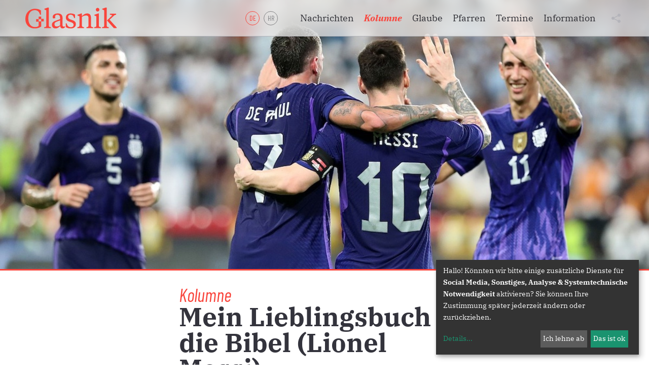

--- FILE ---
content_type: text/html; charset=UTF-8
request_url: https://www.glasnik.at/glasnik/de/kolumne/article/10988.html
body_size: 9125
content:
<!DOCTYPE html>





    


<html lang="de">
<head>
<!-- PreScripts -->
    



    <script>
        var klaroConfig = {"findme":"findme-001","htmlTexts":true,"groupByPurpose":true,"cookieName":"klaro_consent_manager","default":false,"mustConsent":false,"acceptAll":true,"hideDeclineAll":false,"hideLearnMore":false,"noticeAsModal":false,"disablePoweredBy":true,"services":[{"name":"facebook","title":"Facebook","purposes":["socialmedia"],"callback":function(state, app){ if (state !== false && dataLayer) { dataLayer.push({'event': 'consent_facebook'}); } }},{"name":"googledoubleclick","title":"Google Doubleclick","purposes":["socialmedia"],"callback":function(state, app){ if (state !== false && dataLayer) { dataLayer.push({'event': 'consent_googledoubleclick'}); } }},{"name":"googlemaps","title":"Google Maps","purposes":["other"],"callback":function(state, app){ if (state !== false && dataLayer) { dataLayer.push({'event': 'consent_googlemaps'}); } }},{"name":"matomo","title":"Matomo","purposes":["analytics"],"callback":function(state, app){ if (state !== false && dataLayer) { dataLayer.push({'event': 'consent_matomo'}); } }},{"name":"siteswift","title":"siteswift.connected","purposes":["essential"],"callback":function(state, app){ if (state !== false && dataLayer) { dataLayer.push({'event': 'consent_siteswift'}); } },"required":true},{"name":"twitter","title":"Twitter","purposes":["socialmedia"],"callback":function(state, app){ if (state !== false && dataLayer) { dataLayer.push({'event': 'consent_twitter'}); } }},{"name":"youtube","title":"Youtube","purposes":["socialmedia"],"callback":function(state, app){ if (state !== false && dataLayer) { dataLayer.push({'event': 'consent_youtube'}); } }}],"translations":{"de":{"poweredBy":"","purposes":{"analytics":"Analyse","security":"Sicherheit","socialmedia":"Social Media","advertising":"Werbung","marketing":"Marketing","styling":"Design","essential":"Systemtechnische Notwendigkeit","other":"Sonstiges","":"Unbekannt"},"consentNotice":{"learnMore":"Details"},"facebook":{"description":"Facebook ist ein soziales Netzwerk, das vom gleichnamigen US-amerikanischen Unternehmen Facebook Inc. betrieben wird."},"googledoubleclick":{"description":"DoubleClick ist eine Marke des US-amerikanischen Unternehmens Google LLC, unter der Online-Marketing-L\u00f6sungen angeboten werden."},"googlemaps":{"description":"Google Maps ist ein Online-Kartendienst des US-amerikanischen Unternehmens Google LLC."},"matomo":{"description":"Matomo ist ein Webanalytics Tool f\u00fcr das Tracking von Besuchern auf Webseiten."},"siteswift":{"description":"siteswift.connected - web development framework"},"twitter":{"description":"Twitter ist ein Mikrobloggingdienst des Unternehmens Twitter Inc."},"youtube":{"description":"Die Benutzer k\u00f6nnen auf dem Portal kostenlos Videoclips ansehen, bewerten, kommentieren und selbst hochladen."}},"en":{"poweredBy":"","purposes":{"analytics":"Analytics","security":"Security","socialmedia":"Social Media","advertising":"Advertising","marketing":"Marketing","styling":"Styling","essential":"Technical requirement","other":"Other","":"Undefined"},"consentNotice":{"description":"Va\u0161e osobne podatke skupljamo i obdjelujemo za slijede\u0107e svrhe: ogla\u0161enje reklame, \u0161tatistike posjetiteljev, drugo, sistemsko-tehni\u010dke potribo\u0107e.","learnMore":"To\u010dnije"},"ok":"OK","decline":"Ne sla\u017eem se","facebook":{"description":"Facebook is an American online social media and social networking service based in Menlo Park, California and a flagship service of the namesake company Facebook, Inc."},"googledoubleclick":{"description":"DoubleClick is a trademark of the American company Google LLC, under which online marketing solutions are offered."},"googlemaps":{"description":"Google Maps is a web mapping service developed by Google."},"matomo":{"description":"Matomo is a web analytics tool for tracking visitors to websites."},"siteswift":{"description":"siteswift.connected - web development framework"},"twitter":{"description":"Twitter is an American microblogging and social networking service on which users post and interact with messages known as \"tweets\"."},"youtube":{"description":"Users can view, rate, comment and upload video clips on the portal free of charge."}},"zz":{"privacyPolicyUrl":"https:\/\/www.martinus.at\/datenschutz"}},"reloadPageAfterSave":true,"consentLogUrl":"https:\/\/www.glasnik.at\/action\/cookieconsent\/ping"};
            </script>
    <script type="text/javascript" src="/swstatic-260120125734/resources/consent-management/index.js"></script>


<!-- Standard -->






    
    

    <title>Mein Lieblingsbuch ist die Bibel (Lionel Messi)</title>
<link rel="stylesheet" type="text/css" href="/swstatic-260120125734/styles/glasnik/external_resources.css" media="all">
<link rel="stylesheet" type="text/css" href="/swstatic-260120125734/styles/glasnik/jqueryUI/smoothness/jquery-ui.default.css" media="all">
<link rel="stylesheet" type="text/css" href="/swstatic-260120125734/styles/glasnik/jqueryUI/smoothness/jquery-ui.overwrite.css" media="all">
<link rel="stylesheet" type="text/css" href="/swstatic-260120125734/swscripts/bower/dist/magnific-popup/magnific-popup.css" media="all">
<link rel="stylesheet" type="text/css" href="/swstatic-260120125734/swscripts/bower/custom/magnific-popup/magnific-popup-site.custom.css" media="all">
<link rel="stylesheet" type="text/css" href="/swstatic-260120125734/swscripts/bower/custom/animate.css/animate.min.css" media="all">
<link rel="stylesheet" type="text/css" href="/swstatic-260120125734/styles/glasnik/styles.css" media="all">
<link rel="stylesheet" type="text/css" href="/swstatic-260120125734/swscripts/jquery/plugins/shariff/shariff3.css" media="all">
<script language="javascript" type="text/javascript" src="/swstatic-260120125734/swscripts/jquery/jquery.js"></script>
<script language="javascript" type="text/javascript" src="/swstatic-260120125734/swscripts/jquery/ui/jquery.ui.js"></script>
<script language="javascript" type="text/javascript" src="/swstatic-260120125734/swscripts/bower/dist/magnific-popup/jquery.magnific-popup.js"></script>
<script language="javascript" type="text/javascript" src="/swstatic-260120125734/swscripts/jquery/plugins/prettyPhoto/jquery.prettyPhoto.js"></script>
<script language="javascript" type="text/javascript" src="/swstatic-260120125734/swscripts/std/stdHTMLhead.js"></script>
<script language="javascript" type="text/javascript" src="/swstatic-260120125734/swscripts/bower/dist/waypoints/jquery.waypoints.min.js"></script>
<script language="javascript" type="text/javascript" src="/swstatic-260120125734/swscripts/bower/dist/css-element-queries/ResizeSensor.js"></script>
<script language="javascript" type="text/javascript" src="/swstatic-260120125734/swscripts/bower/dist/css-element-queries/ElementQueries.js"></script>
<script language="javascript" type="text/javascript" src="/swstatic-260120125734/swscripts/std/navtree.js"></script>
<meta name='robots' content='index'>
<meta name='robots' content='follow'>
<meta name='sw-contenttype' content='database'>
<script language="javascript" type="text/javascript">try { $( document ).ready(function() { $("form").append($("<input type='hidden' name='csrf-auto-token' value='5f640c868fb88a37'>")); $.ajaxPrefilter(function( options ) { if ( !options.beforeSend) { options.beforeSend = function (xhr) { xhr.setRequestHeader('X-CSRF-TOKEN', '5f640c868fb88a37');}}});}); } catch (err) {}</script>

    <meta name="robots"                     content="noodp">

    
    <meta property="og:type"                content="object">
    <meta property="og:title"               content=" ">
    <meta property="og:description"         content="">

    <meta property="og:image"               content="">
    <meta property="og:url"                 content="https://www.glasnik.at/glasnik/de/kolumne/article/10988.html">

    <meta name="language"                   content="de">
    <meta name="title"                      content="">
    <meta name="description"                content="">
    <meta name="keywords"                   content="">
    <meta name="author"                     content="">
    <meta name="copyright"                  content="">
    <meta name="DC.Title"                   content="">
    <meta name="DC.Description"             content="">
    <meta name="DC.Creator"                 content="">
    <meta name="DC.Language"                content="de">
    <meta name="DC.Rights"                  content="">
    <meta name="DC.Subject"                 content="">




<meta name="generator"                      content="siteswift-CMS, (c)1999-2026 www.siteswift.com">
<meta name="designer"                       content="Agentur Zeitpunkt Mediendesign und -produktion GmbH">

<meta http-equiv="X-UA-Compatible"          content="IE=edge">
<meta name="format-detection"               content="telephone=no">
<meta name="viewport"                       content="width=device-width, initial-scale=1">

<!--  Favicon  -->

    <link rel="shortcut icon" href="/swstatic-260120125734/images/favicon.ico" type="image/x-icon">
<!-- Stylesheet -->











<style type="text/css">
            html {
            font-size: 10px;
        }
            </style>

    <style type="text/css">
        /* newsletter and printmedia box
 * ---------------------------------------
 */

.custom-newsletter-subscribe .widget_item,
.custom-printmedia-link .widget_item {
  height: 280px;
  padding: 15px 0px 15px 0px;
}

/* newsletter form */ 
.custom-newsletter-subscribe > div:nth-child(2) {
  background-color: rgba(0,0,0,0.28);
  color: #ffffff;
}

.custom-newsletter-subscribe > div:nth-child(2) .newsletter {
  margin-top: 20px;
}

.custom-newsletter-subscribe > div:nth-child(2) form {
  margin: 50px 10% 0px 10%;
}

.custom-newsletter-subscribe > div:nth-child(2) form input {
  border: 0;
  padding: 10px;
  font-family: "Barlow Condensed", sans-serif;
  letter-spacing: 0.1rem;
}

.custom-newsletter-subscribe > div:nth-child(2) form .button {
  font-family: "Barlow Condensed", sans-serif;
  font-size: 1.4rem;
  line-height: 2.0rem;
  letter-spacing: 0.1rem;
  font-weight: 500;
  text-transform: uppercase;
  text-align: center;
  display: inline-block;
  padding: 10px 30px 10px 30px;
  text-decoration: none;
  border: 1px solid var(--color-red);
  background-color: var(--color-red);
  color: var(--color-white);
  width: 100%;
  transition: all 0.5s;
}

.custom-newsletter-subscribe > div:nth-child(2) form .button:hover {
  background-color: var(--color-white) !important;
  color: var(--color-red) !important;
  text-decoration: none;
  opacity: 1 !important;
}

.custom-newsletter-subscribe > div:nth-child(2) .modTitle {
  color: var(--color-red);
  font-weight: 700;
}

/* xs - MOBILE */
@media screen and (max-width: 767px) {
  
  .custom-newsletter-subscribe .widget_item,
  .custom-printmedia-link .widget_item {
    height: auto;
  }
  
}



/* printmedia link */
.custom-printmedia-link {
  color: #ffffff;
}
    </style>





<!-- PostScripts -->








<script type="text/javascript">
    $(document).ready(function() {

        //--- scroll to target via url hash: start ---
        var targetHash = window.location.hash;

        if (targetHash != '') {
            if ($(targetHash).length < 1) {
                targetHash = "[name='" + targetHash.replace('#', '') + "']";
            }
            var headerHeight = $("#topBox").height();
            swScrollTo(targetHash, -(headerHeight + 250));
        }
        //--- scroll to target via url hash: end ---

        //--- sharing toggler: start ---
        $("#sharingBox .shareToggle").click(function(){

            $("#topBox").prepend("<div class='clickblocker'></div>");

            $(".shareContent").addClass("opened");
            $(".clickblocker").click(function(){

                var $elm = $(this);
                $elm.addClass("fadeout");
                $(".shareContent").addClass("fadeout");

                setTimeout(function(){
                    $elm.remove();
                    $(".shareContent").removeClass("opened fadeout");
                }, 700);

            });

        });
        //--- sharing toggler: end ---


        //--- main nav: remove .children if there is no subsection ---
        $(".treeMenu div.children").each(function(){
            var $subtree = $(this).next("ul");

            if ($subtree.length == 0) {
                $(this).removeClass("children");
                $(this).find("a").removeClass("children");
            }
        });


        //--- mobile nav toggler: start ---
        $(".mobileSidebarHidden .mobileSidebarToggler, .mobileSidebarInitView .mobileSidebarToggler").click(function(){

            $("body").addClass("scrollLock mobileSidebarVisible").removeClass("mobileSidebarHidden");
            $("#topBox").prepend("<div class='clickblocker cbvisible mobileSidebarVisible'></div>");

            $(".clickblocker").click(function(){

                var $elm = $(this);
                $("body").removeClass("scrollLock mobileSidebarVisible mobileSidebarInitView").addClass("mobileSidebarHidden");
                $elm.addClass("fadeout");
                setTimeout(function(){
                    $elm.remove();
                 }, 700);

            });

        });


        $(".mobileSidebarVisible .mobileSidebarToggler, .closeMobileSidebar").click(function(){

                var $elm = $(".clickblocker");
                $("body").removeClass("scrollLock mobileSidebarVisible").addClass("mobileSidebarHidden");
                $elm.addClass("fadeout");
                setTimeout(function(){
                    $elm.remove();
                 }, 700);

        });
        //--- mobile nav toggler: end ---

        //--- mobile nav design: start ---
        $("#mobileSidebarWrapper nav").each(function(){

            var $navElm = $(this).find("ul:first");

            if ($navElm.find(".innerLink").length < 1) {

                /* -- check if link markup is ul - if not, assign class to first ul -- */
                $navElm.find("li").each(function(){
                    var $subLevel = $(this).find("ul");

                    var kids = this.childNodes;

                    for (var i=0,len=kids.length;i<len;i++) {
                        if (kids[i].nodeName == '#text') {
                            // check if text is empty string
                            var nodeText = $.trim($(kids[i]).text());
                            if (nodeText.length > 1) {
                                // wrap text if not empty string
                                $(kids[i]).wrap('<a class="togglerText"/>');
                            }
                        }
                    }

                if ($subLevel.length > 0) $(this).prepend('<a href="#" class="toggler"></a>');
                    $(this).wrapInner('<div class="innerLink"></div>');
                });

                $navElm.find("a:not('.toggler')").each(function(){
                    var nodeText = $(this).text();
                    $(this).attr('title', nodeText);
                });

                $navElm.find(".togglerText").each(function(){
                    $(this).prev(".toggler").addClass("inline");
                });

                $navElm.find(".toggler").click(function(){
                    var $this = $(this);
                    var $toggleElm = $(this).siblings("ul");

                    if ($toggleElm.hasClass("opened")) {
                        $this.removeClass("opened");
                        $toggleElm.removeClass("opened");
                        $this.siblings().find(".opened").removeClass("opened");
                    } else {
                        $this.addClass("opened");
                        $toggleElm.addClass("opened");
                    }

                    return false;
                });

                $navElm.find(".togglerText").click(function(){
                    $(this).prev().click();
                });

                // open breadcrumb path
                $navElm.find(".breadcrumb").each(function(){
                    $(this).prev().click();
                });

            }

        });
        //--- mobile nav design: end ---


        // fixParallaxPosition();

        //--- media query event handler ---
        if (matchMedia) {
            var sm = window.matchMedia("(min-width: 992px)"); // mobile 768px (xs) | 992px (sm)
            sm.addListener(widthChange);
            widthChange(sm);
        }

        //--- get footer nav height to stretch box if "ul ul > ul" ---
        var fnavHeight = 0;
        $("#footernavBox ul").each(function(){
            var elHeight = $(this).height();
            fnavHeight = elHeight > fnavHeight ? fnavHeight = elHeight : fnavHeight = fnavHeight;
        });
        $("#footernavBox").css("min-height", fnavHeight + "px");

        //--- animate items when they scroll into view ---
        $('[data-animation-effect]').waypoint(function(directions) {
            var self = this.element;
            $(self).addClass("animated " + $(self).attr('data-animation-effect'));
        },{
            triggerOnce: true,
            offset:'90%'
        });

    });


    function scriptXS() {
        // turn off prettyPhoto - open links in new window instead
        $("a[rel='prettyPhoto']").unbind();
        $("a[rel='prettyPhoto']").attr("target","_blank");
    }

    /* -----===== animationframe: start =====----- */
    var fps = 60;
    var now;
    var then = Date.now();
    var interval = 1000/fps;
    var delta;

    function fixParallaxPosition() {
        requestAnimationFrame(fixParallaxPosition);

        now = Date.now();
        delta = now - then;

        if (delta > interval) {
            then = now - (delta % interval);

            // recalculate parallax position (workaround for content height change)
            $(window).trigger('resize.px.parallax');

                    }

    }
    /* -----===== animationframe: end =====----- */

    $(window).scroll(function(){
        if ($(document).scrollTop() > $('#topBox').outerHeight()) {
            $('#topBox').removeClass('large').addClass('small');
        } else {
            $('#topBox').removeClass('small').addClass('large');
        }
    });


    // media query change
    function widthChange(sm) {

        if (sm.matches) { // window width is at least 768px (xs) | 992px (sm)
            restoreInfoContent();
        } else { // window width is less than 768px (xs) | 992px (sm)
            moveInfoContent();
        }

    }


    // move infoContentBox to sidebar (layout: mobile | tablet)
    function moveInfoContent(sm) {
        //$("#topInfoContentBox").appendTo("#mainnavMobileBox .treeMobile")
    }

    // restore infoContentBox from sidebar (layout: tablet+)
    function restoreInfoContent(sm) {
        //$("#topInfoContentBox").prependTo("#topBox")
    }

</script>








<style type="text/css">
    
    
    </style>


    <!-- themecolors -->
    <style type="text/css">

                                                                                        #topBox {
            box-shadow: 0 0 0 rgba(0,0,0,0);
        }
                                
    </style>








    
    




    <script type="text/javascript" src="https://embeds.accessiway.com/accessibility/1ba28eb1-294e-47a6-9ade-3ba9f8f11497.js"></script>

<!-- section-path: glasnik/de/kolumne -->
<!-- section-id: 4879 -->
<!-- section-request-type: article -->
<!-- section-request-id: 10988 --></head>
<body class="pagebuilderpage mobileSidebarInitView" id="startBox">
<div id="mmenuwrapper">






<div id="printHeaderBox"></div>
<!-- *** HEADERBOX: Anfang *** -->
<div id="headerBox" class="noprint hidden">
    <!-- Seitenbereiche: Anfang -->
    <span>Seitenbereiche:</span>
    <ul>
        <li><a href="#contentBox" accesskey="0">zum Inhalt [Alt+0]</a></li>
        <li><a href="#mainnavBox" accesskey="1">zum Hauptmenü [Alt+1]</a></li>
    </ul>
    <!-- Seitenbereiche: Ende -->
    <hr>
</div>
<!-- *** HEADERBOX: Ende *** -->

<!-- *** MAIN-LAYOUT: Anfang *** -->

    <!-- *** MOBILE NAVIGATION SIDEBAR: Anfang *** -->
        <div id="mobileSidebarWrapper" class="visible-xs visible-sm noprint" data-sw-noindex="noindex">

            <a href="#" class="closeMobileSidebar"><span class="hidden">Hauptmenü schließen</span></a>

            <div id="mobileSidebarBox">

                <nav id="mainnavMobileBox">
                    

<div class="treeMobile"><ul class="ul1 firstul"><li class="li1 firstrow"><a href="https://www.glasnik.at/glasnik/de/nachrichten" class="firstrow item1 approved">Nachrichten</a></li><li class="li2"><a href="https://www.glasnik.at/glasnik/de/kolumne" class="selected  item2 approved">Kolumne</a></li><li class="li3"><a href="https://www.glasnik.at/glasnik/de/glaube" class="children  item3 approved">Glaube</a><ul class="ul1 firstul"><li class="li1 firstrow"><a href="https://www.glasnik.at/glasnik/de/glaube/lesejahra" class="firstrow item1 approved">Lesejahr A</a></li><li class="li2"><a href="https://www.glasnik.at/glasnik/de/glaube/lesejahrb" class="item2 approved">Lesejahr B</a></li><li class="li3"><a href="https://www.glasnik.at/glasnik/de/glaube/lesejahrc" class="item3 approved">Lesejahr C</a></li><li class="li4"><a href="https://www.glasnik.at/glasnik/de/glaube/andachten" class="item4 approved">Andachten</a></li><li class="li5 lastrow"><a href="https://www.glasnik.at/glasnik/de/glaube/meditationen" class="lastrow item5 approved">Meditationen</a></li></ul></li><li class="li4"><a href="https://www.glasnik.at/glasnik/de/pfarren" class="item4 approved">Pfarren</a></li><li class="li5"><a href="https://www.glasnik.at/glasnik/de/termine" class="item5 approved">Termine</a></li><li class="li6 lastrow"><a href="#" class="children  lastrow item6 approved">Information</a><ul class="ul2 lastul"><li class="li1 firstrow"><a href="https://www.glasnik.at/glasnik/de/information/kroatischesvikariat" class="firstrow item1 approved">Kroatisches Vikariat</a></li><li class="li2"><a href="https://www.glasnik.at/glasnik/de/information/dieburgenlaendischenkroat" class="item2 approved">Die burgenl&auml;ndischen Kroaten</a></li><li class="li3"><a href="https://www.glasnik.at/glasnik/de/information/dioezeseeisenstadt" class="item3 approved">Di&ouml;zese Eisenstadt</a></li><li class="li4"><a href="https://www.glasnik.at/glasnik/de/information/impressum" class="item4 approved">Impressum</a></li><li class="li5 lastrow"><a href="https://www.glasnik.at/glasnik/de/information/datenschutz" class="lastrow item5 approved">Datenschutz</a></li></ul></li></ul></div>


                </nav>

                <nav id="bottomnavMobileBox">
                    

<div class="treeMobile"><ul class="ul1 firstul"><li class="li1 firstrow"><a href="#" class="children  firstrow item1 approved">Information</a><ul class="ul1 firstul"><li class="li1 firstrow"><a href="https://www.glasnik.at/glasnik/de/information/kroatischesvikariat" class="firstrow item1 approved">Kroatisches Vikariat</a></li><li class="li2"><a href="https://www.glasnik.at/glasnik/de/information/dieburgenlaendischenkroat" class="item2 approved">Die burgenl&auml;ndischen Kroaten</a></li><li class="li3"><a href="https://www.glasnik.at/glasnik/de/information/dioezeseeisenstadt" class="item3 approved">Di&ouml;zese Eisenstadt</a></li><li class="li4"><a href="https://www.glasnik.at/glasnik/de/information/impressum" class="item4 approved">Impressum</a></li><li class="li5 lastrow"><a href="https://www.glasnik.at/glasnik/de/information/datenschutz" class="lastrow item5 approved">Datenschutz</a></li></ul></li></ul></div>


                </nav>

            </div>

        </div>
    <!-- *** MOBILE NAVIGATION SIDEBAR: Ende *** -->


    <header id="topBox" class="noprint fixed">

        <div id="mainHeaderBox">
            <div class="container adaptWidth">
                <div class="row">
                    <div class="col-sm-12">
                        <div id="mainHeaderContentBox">
                            <div id="homelinkBox">
                                <a href='https://www.glasnik.at/glasnik/de/home'><img src="/swstatic-260120125734/images/glasnik/logo_glasnik.svg"></a>
                            </div>
                            <!-- Hauptmenü: Anfang -->
                            <div class="hidden">Hauptmenü:</div>
                            <nav id="langnavBox">
                                

<div class="barLang"><ul class="ul1 firstul"><li class="li1 firstrow"><div class="selected  children  firstrow item1 approved"><a accessKey="" onclick='this.blur();' href="https://www.glasnik.at/glasnik/de/home" class="selected  children  firstrow item1 approved"><span>de</span></a></div></li><li class="li2 lastrow"><div class="children  lastrow item2 approved"><a accessKey="" onclick='this.blur();' href="https://www.glasnik.at/glasnik/hr/home" class="children  lastrow item2 approved"><span>hr</span></a></div></li></ul></div>


                            </nav>
                            <nav id="mainnavBox" class="hidden-xs hidden-sm">
                                

<div class="treeMenu"><ul class="ul1 firstul"><li class="li1 firstrow"><div class="firstrow item1 approved"><a accessKey="" onclick='this.blur();' href="https://www.glasnik.at/glasnik/de/nachrichten" class="firstrow item1 approved"><span>Nachrichten</span></a></div></li><li class="li2"><div class="selected  item2 approved"><a accessKey="" onclick='this.blur();' href="https://www.glasnik.at/glasnik/de/kolumne" class="selected  item2 approved"><span>Kolumne</span></a></div></li><li class="li3"><div class="children  item3 approved"><a accessKey="" onclick='this.blur();' href="https://www.glasnik.at/glasnik/de/glaube" class="children  item3 approved"><span>Glaube</span></a></div><ul class="ul1 firstul"><li class="li1 firstrow"><div class="firstrow item1 approved"><a accessKey="" onclick='this.blur();' href="https://www.glasnik.at/glasnik/de/glaube/lesejahra" class="firstrow item1 approved"><span>Lesejahr A</span></a></div></li><li class="li2"><div class="item2 approved"><a accessKey="" onclick='this.blur();' href="https://www.glasnik.at/glasnik/de/glaube/lesejahrb" class="item2 approved"><span>Lesejahr B</span></a></div></li><li class="li3"><div class="item3 approved"><a accessKey="" onclick='this.blur();' href="https://www.glasnik.at/glasnik/de/glaube/lesejahrc" class="item3 approved"><span>Lesejahr C</span></a></div></li><li class="li4"><div class="item4 approved"><a accessKey="" onclick='this.blur();' href="https://www.glasnik.at/glasnik/de/glaube/andachten" class="item4 approved"><span>Andachten</span></a></div></li><li class="li5 lastrow"><div class="lastrow item5 approved"><a accessKey="" onclick='this.blur();' href="https://www.glasnik.at/glasnik/de/glaube/meditationen" class="lastrow item5 approved"><span>Meditationen</span></a></div></li></ul></li><li class="li4"><div class="item4 approved"><a accessKey="" onclick='this.blur();' href="https://www.glasnik.at/glasnik/de/pfarren" class="item4 approved"><span>Pfarren</span></a></div></li><li class="li5"><div class="item5 approved"><a accessKey="" onclick='this.blur();' href="https://www.glasnik.at/glasnik/de/termine" class="item5 approved"><span>Termine</span></a></div></li><li class="li6 lastrow"><div class="children  lastrow item6 approved"><a accessKey="" onclick='this.blur();' href="#" class="children  lastrow item6 approved"><span>Information</span></a></div><ul class="ul2 lastul"><li class="li1 firstrow"><div class="firstrow item1 approved"><a accessKey="" onclick='this.blur();' href="https://www.glasnik.at/glasnik/de/information/kroatischesvikariat" class="firstrow item1 approved"><span>Kroatisches Vikariat</span></a></div></li><li class="li2"><div class="item2 approved"><a accessKey="" onclick='this.blur();' href="https://www.glasnik.at/glasnik/de/information/dieburgenlaendischenkroat" class="item2 approved"><span>Die burgenl&auml;ndischen Kroaten</span></a></div></li><li class="li3"><div class="item3 approved"><a accessKey="" onclick='this.blur();' href="https://www.glasnik.at/glasnik/de/information/dioezeseeisenstadt" class="item3 approved"><span>Di&ouml;zese Eisenstadt</span></a></div></li><li class="li4"><div class="item4 approved"><a accessKey="" onclick='this.blur();' href="https://www.glasnik.at/glasnik/de/information/impressum" class="item4 approved"><span>Impressum</span></a></div></li><li class="li5 lastrow"><div class="lastrow item5 approved"><a accessKey="" onclick='this.blur();' href="https://www.glasnik.at/glasnik/de/information/datenschutz" class="lastrow item5 approved"><span>Datenschutz</span></a></div></li></ul></li></ul></div>


                            </nav>
                            <div id="sharingBox">
                                <div class="shareToggle"></div>
                                <div class="shareContent">
                                    





<div class="shariff"
    Xdata-button-style="icon"
    data-align="left"
    data-theme="textline"
    data-lang="de"
    data-mail-url="mailto:"
    data-services='["twitter","facebook","whatsapp"]'
    ></div>

<script src="https://www.glasnik.at/swstatic-260120125734/swscripts/jquery/plugins/shariff/shariff3.min.js" type="text/javascript"></script>                                </div>
                            </div>
                            <!-- Hauptmenü: Ende -->
                            <a href="#mobileSidebarWrapper" class="mobileSidebarToggler visible-xs visible-sm"><span class="hidden">Hauptmenü anzeigen</span></a>
                        </div>
                    </div>
                </div>
            </div>
        </div>

    </header>

    <main id="contentBox" class="print fullwidth">
        <!-- Inhalt: Anfang -->
        <span class="hidden">Inhalt:</span>
            

<div class="glasnikDetail newsDetail">


                    
                    <style>
                .headerImage {
                    background-image: url(/storage/img/82/10/asset-c53042cbd55f29ac2f2b.jpg);
                }

                @media screen and (min-width: 800px) {
                    .headerImage {
                        background-image: url(/storage/img/20/1d/asset-1b2d5a4300cda80f4282.jpg);
                    }
                }
            </style>

            <picture class="headerImage">
                <source media="(min-width: 800px)" srcset="/storage/img/20/1d/asset-1b2d5a4300cda80f4282.jpg" title="Pixabay" >                <source srcset="/storage/img/82/10/asset-c53042cbd55f29ac2f2b.jpg" title="Pixabay" >                <img src="/img/20/1d/1b2d5a4300cda80f4282/-Pixabay-football-g12f3623b9_1280-25--05-2023-stran3-slider.jpg" width="2000" height="830" alt="" title="Pixabay" style="object-position: 50% 50%;">
            </picture>
            

                
    <div class="container adaptWidth">


            <div class="row topRow">

                <div class="col-sm-12 col-md-6 col-md-offset-3">
                    
                    <div class="sectorInfo">Kolumne</div>
                    <div class="sectorTitle">Mein Lieblingsbuch ist die Bibel (Lionel Messi)</div>
                </div>

            </div>


            <div class="row">

                <div class="col-sm-12 col-md-3">

                                            <div class="sideHeader">Datum:</div>
                        <div class="sideDate">24.05.2023</div>
                    
                                            <div class="sideHeader">Autor:</div>
                        <div class="sideAuthor">BV Mag. Željko Odobašić</div>
                    
                </div>

                <div class="col-sm-7 col-md-6">

                    <div class="subtitle"></div>
                    <div class="body"><div class="swslang"><p>Alle kennen Lionel Messi und haben schon von ihm gehört, einem Fußballspieler, der aus Argentinien stammt. Über ihn, sein Leben und das Fußballspiel wird viel gesprochen und geschrieben. Auch ältere Leute reden über Messi.<br>
<br>
Anfang Mai war ich mit einer Gruppe auf Wallfahrt in Lourdes und unser Weg führte uns über Barcelona. Die Stadt begeisterte uns mit ihrer Architektur und verschiedenen Attraktionen. Der Besuch von Barcelona und der Kirche „Sagrada Familia“, ein Werk von Salvator Gaudi, ist ein faszinierendes Erlebnis. 1882 wurde mit dem Bau der Kirche begonnen und die Arbeiten dauern noch an. Ob außen oder innen, man weiß nicht, was man anschauen und worüber man sich wundern soll - über die Kombination verschiedener Baustile, Materialien und Ideen.<br>
<br>
Noch eine weitere Attraktion ist auch das Fußballstadion Camp Nou.</p>

<p> </p>

<p>Man kann Barcelona nicht besuchen, ohne das Fußballstadion und das Museum beim Stadion zu besichtigen. Das Museum ist voller Bilder, Trikots und Pokale von Messi. Überall, wo man hinschaut, ist alles mit Messi verbunden. So fand auch ich ein interessantes Interview aus dem Jahr 2000. Die argentinische Zeitung „La Capital“ führte ein Interview mit dem 13-jährigen Messi, in dem er erzählte, dass seine Großmutter ihn zum ersten Mal zum Fußballspiel mitgenommen habe. Und Vorbild sind ihm sein Vater Jorge und sein Pate Claudio.<br>
 </p>

<p>Eine der Fragen war auch, welches sein Lieblingsbuch ist. Und Messi antwortete sofort: die Bibel. Messi hat bereits mehrmals seine Nähe zur Religion und zur Kirche gezeigt. Vor dem Sieg bei der Fußballmeisterschaft in Katar, versprach er, dass er im Falle eines ersten Platzes zu Fuß 50 km von seinem Zuhause in Rosario in die Stadt San Nicolás zur Kathedrale „Unserer Lieben Frau vom Rosenkranz“ pilgern würde. Wir hoffen, dass er sein Versprechen gehalten hat. Lionel Messi ein Vorbild im Fußball, aber im Glauben.<span style="font-size:medium;"><span style="font-family:Calibri, sans-serif;"><span><span style="color:#000000;"><span style="font-size:14pt;"></span></span></span></span></span></p>

<p> </p>

<p> </p>

<p><span class="sweFontSizeXS">Foto: Pixabay</span></p>

<p class="MsoNoSpacing" style="margin:0cm;text-align:justify;"><span style="font-size:medium;"><span style="font-family:Calibri, sans-serif;"><span><span style="color:#000000;"></span></span></span></span></p></div></div>

                </div>

                
            </div>



                                        


            <div class="row">
                <div class="col-sm-12">

                    <div class="iconsDetail noprint" data-sw-noindex="noindex">
	<span class="linkIconLeft"><a href="javascript:history.go(-1);">zurück</a></span>
</div>

                </div>
            </div>


    </div>




    


    
</div>

	

		
	

	

	

			
	
			
	
					
	
			
				
	
    
			
	

        <div class="hidden noprint"><hr></div>
        <!-- Inhalt: Ende -->
    </main>


    <footer id="footerBox" class="noprint">
        <div class="container adaptWidth">
            <div class="row">
                <div class="col-xs-6 col-sm-4 col-md-3" id="footertextLeftBox">
                    <div class="swslang"><p>Web-Portal der kroatischen<br>
Kirchenzeitung der Diözese Eisenstadt</p>

<p> </p>

<p><span class="sweColorLight"></span><span class="sweColorLight">Kroatisches Vikariat der<br>
<span class="sweColorLight">Diözese Eisenstadt</span><br>
St. Rochus-Straße 21<br>
7000 Eisenstadt</span><span class="sweColorLight"></span></p>
</div>                </div>
                <div class="col-xs-6 col-sm-4 col-md-3" id="footertextRightBox">
                    <div class="swslang"><p><span class="sweFontSizeXS">TELEFON:</span></p>

<p><span class="sweColorLight">+43 2682 777 DW 299 und 296</span></p>

<p> </p>

<p><span class="sweFontSizeXS">FAX:</span></p>

<p><span class="sweColorLight">+43 2682 777 DW 298</span></p>

<p> </p>

<p><span class="sweFontSizeXS">E-Mail:</span></p>

<p><a href="mailto:glasnik@martinus.at">glasnik@martinus.at</a></p>
</div>                </div>
                <div class="col-xs-10 col-sm-4 col-sm-offset-0 col-md-3 col-md-offset-3" id="bottomnavBox">
                    

<div class="treeBottom"><ul class="ul1 firstul"><li class="li1 firstrow"><a href="#" class="children  firstrow item1 approved">Information</a><ul class="ul1 firstul"><li class="li1 firstrow"><a href="https://www.glasnik.at/glasnik/de/information/kroatischesvikariat" class="firstrow item1 approved">Kroatisches Vikariat</a></li><li class="li2"><a href="https://www.glasnik.at/glasnik/de/information/dieburgenlaendischenkroat" class="item2 approved">Die burgenl&auml;ndischen Kroaten</a></li><li class="li3"><a href="https://www.glasnik.at/glasnik/de/information/dioezeseeisenstadt" class="item3 approved">Di&ouml;zese Eisenstadt</a></li><li class="li4"><a href="https://www.glasnik.at/glasnik/de/information/impressum" class="item4 approved">Impressum</a></li><li class="li5 lastrow"><a href="https://www.glasnik.at/glasnik/de/information/datenschutz" class="lastrow item5 approved">Datenschutz</a></li></ul></li></ul></div>


                </div>
            </div>
            <div class="row">
                                <div class="col-xs-6 col-xs-offset-6 col-sm-4 col-sm-offset-8 col-md-3 col-md-offset-9 logoLinks">
                    <a href="https://www.martinus.at/kroatischesektion" target="_blank" class="linkKroatischesVikariat" title="Kroatisches Vikariat" aria-label="Kroatisches Vikariat"></a>
                    <a href="https://www.martinus.at" target="_blank" class="linkDioezeseEisenstadt" title="Diözese Eisenstadt" aria-label="Diözese Eisenstadt"></a>
                </div>
            </div>
            <div class="row">
                <div class="col-sm-12 copyrightNotice">
                    Glasnik (C) 2026 ALL RIGHTS RESERVED
                </div>
            </div>
        </div>
    </footer>

<!-- *** MAIN-LAYOUT: Ende *** -->

<div id="printFooterBox"><!-- <strong></strong> --></div>
<a href="#startBox" class="hidden">nach oben springen</a>






</div>
</body>
</html>

--- FILE ---
content_type: text/css
request_url: https://www.glasnik.at/swstatic-260120125734/styles/glasnik/jqueryUI/smoothness/jquery-ui.overwrite.css
body_size: 1142
content:
/*
* jQuery UI CSS Framework OVERWIRTE for custom elements
*/

/* general
----------------------------------*/
.ui-datepicker-div,
.ui-datepicker-div *,
.ui-timepicker-div,
.ui-timepicker-div * {
  background: transparent !important;
  color: inherit !important;
  font-family: inherit;
  font-size: inherit;
  line-height: inherit;
  font-weight: inherit;
  border: none !important;
  border-radius: 0 !important;
}

.ui-datepicker-div strong,
.ui-timepicker-div strong {
  font-weight: 700;
}

/* datepicker
----------------------------------*/
#ui-datepicker-div * {
  color: #242625 !important;
  background: none;
  border: none;
  border-radius: 0;
}

#ui-datepicker-div button {
  background-color: #888888;
  color: #ffffff !important;
}

#ui-datepicker-div .ui-datepicker-calendar .ui-datepicker-today a {
  border: 1px solid #f0f0f0 !important;
}

#ui-datepicker-div .ui-datepicker-calendar a:hover {
  opacity: 0.5 !important;
  outline: 1px solid #888888 !important;
}

#ui-datepicker-div a:hover,
#ui-datepicker-div button:hover {
  opacity: 0.5 !important;
}

#ui-datepicker-div {
  border: 1px solid rgba(0, 0, 0, 0.5);
  background-color: #ffffff !important;
  box-shadow: 0px 3px 8px rgba(0, 0, 0, 0.3);
  border-radius: 0px;
}

#ui-datepicker-div select {
  text-align: center;
}

.ui-datepicker .ui-datepicker-prev,
.ui-datepicker .ui-datepicker-next {
  display: table;
}

.ui-datepicker .ui-datepicker-prev,
.ui-datepicker .ui-datepicker-prev-hover {
  top: 2px;
  left: 0px;
}

.ui-datepicker .ui-datepicker-next,
.ui-datepicker .ui-datepicker-next-hover {
  top: 2px;
  right: 0px;
}

.ui-datepicker .ui-datepicker-prev-hover,
.ui-datepicker .ui-datepicker-next-hover {
  opacity: 0.5;
  cursor: pointer;
}

.ui-datepicker .ui-datepicker-prev span,
.ui-datepicker .ui-datepicker-next span {
  left: 0 !important;
  top: 0 !important;
  bottom: 0;
  width: 100%;
  height: auto;
  margin: 0px !important;
  display: table-cell;
  vertical-align: middle;
  text-align: center;
  position: relative;
}

.ui-datepicker .ui-datepicker-prev span::before,
.ui-datepicker .ui-datepicker-next span::before {
  display: inline-block;
  text-indent: 0;
  font-family: FontAwesome;
  left: 0px;
  width: 100%;
  line-height: 2em;
  position: absolute;
}

.ui-datepicker .ui-datepicker-prev span::before {
  content: "\f053";
}

.ui-datepicker .ui-datepicker-next span::before {
  content: "\f054";
}

/* timepicker
----------------------------------*/
.ui-timepicker-div dl {
  margin-top: 0px;
}

.ui-timepicker-div .ui_tpicker_time_label {
  display: none;
}

.ui-timepicker-div .ui_tpicker_time {
  margin: 0px;
  text-align: center;
  font-weight: 700;
}

.ui-timepicker-div .ui-slider {
  background-color: #565A59 !important;
  height: 1px;
  margin: 10px 15px 10px 15px;
}

.ui-timepicker-div .ui-slider-handle,
.ui-timepicker-div .ui-slider-handle:hover {
  background-color: #565A59 !important;
  opacity: 1 !important;
  height: 15px !important;
  width: 10px !important;
  top: -7px !important;
  margin: 0px 0px 0px -5px !important;
  cursor: pointer;
}

/* accordion
----------------------------------*/
.sweAccordion {}

.sweAccordion > div[id*="header"] {
    padding: 7px 7px 7px 30px;
    position: relative;
    cursor: pointer;
}

.sweAccordion > div[id*="header"]:hover {
    opacity: 0.5;
}

.sweAccordion > div[id*="header"]::before {
  content: '\f054';
  font-family: FontAwesome;
  position: absolute;
  left: 10px;
  top: 50%;
  transform: translateY(-50%);
  line-height: 13px;
  width: 13px;
  height: 13px;
  font-size: 10px;
  transition: all 0.5s;
}

.sweAccordion > div[id*="header"].ui-state-active::before {
  transform: rotate(90deg);
}

.sweAccordion > div[id*="header"].ui-state-active,
.sweAccordion > div[id*="header"].ui-state-focus,
.sweAccordion > div[id*="header"].ui-state-hover {
  border: 0;
  background: none;
  color: inherit;
}

.sweAccordion > div[id*="panel"] {
  padding: 20px 0px 20px 30px;
}

/* tabs
----------------------------------*/
.sweTabs {}

.sweTabs > ul {
    display: flex;
    border-bottom: 1px solid #9E9E9E !important;
    border: 0;
    border-radius: 0;
    background: none;
    color: inherit;
}

.sweTabs > ul > li.ui-state-default {
    border: 0;
    border-radius: 0;
    background: none;
    color: inherit;
}

.sweTabs > ul > li a {
    text-transform: none;
    border-bottom: 3px solid transparent;
    padding: 8px 10px 8px 10px;
    display: block;
    height: 100%;
}

.sweTabs > ul > li.ui-state-default a,
.sweTabs > ul > li.ui-state-default a:link,
.sweTabs > ul > li.ui-state-default a:visited {
    color: inherit;
}

.sweTabs > ul > li a:hover {
    opacity: 0.5;
}

.sweTabs > ul > li.ui-state-active a {
    border-color: #9E9E9E;
}

.sweTabs > div {
    border: 0;
    background: none;
    color: inherit;
    padding: 20px 0px 20px 0px;
}


/* menu
----------------------------------*/
.ui-menu {
  padding: 5px;
}

.ui-menu .ui-menu-item {
  padding: 3px 15px 3px 28px !important;
  box-sizing: border-box;
}

.ui-menu .ui-menu-item.ui-state-focus {
  border: none;
  background: #f0f0f0;
}

/* sortable
----------------------------------*/
.ui-sortable-handle {
  background: #f0f0f0;
}


--- FILE ---
content_type: image/svg+xml
request_url: https://www.glasnik.at/swstatic-260120125734/images/glasnik/icons/logo-dioezese-eisenstadt.svg
body_size: 29875
content:
<svg xmlns="http://www.w3.org/2000/svg" width="40.434" height="44.192" viewBox="0 0 40.434 44.192"><g fill-rule="evenodd" clip-rule="evenodd"><path d="M19.49 30.585c-.831 0-1.271.719-1.359 1.471h2.671c-.024-.76-.503-1.471-1.312-1.471zM14.453 37.335c-.832 0-1.271.72-1.359 1.471h2.671c-.025-.759-.504-1.471-1.312-1.471zM4.53 29.161h-1.159v4.781h1.159c1.64 0 2.351-.68 2.351-2.391s-.711-2.39-2.351-2.39zM27.486 30.585c-.831 0-1.271.719-1.359 1.471h2.671c-.025-.76-.504-1.471-1.312-1.471zM11.431 34.103c.96 0 1.447-.887 1.447-1.759s-.487-1.759-1.447-1.759-1.447.887-1.447 1.759.487 1.759 1.447 1.759zM33.283 37.335c-.96 0-1.352.903-1.352 1.759 0 .856.392 1.76 1.352 1.76 1.063 0 1.447-.903 1.447-1.76 0-.856-.383-1.759-1.447-1.759zM29.653 39.086c-.855.151-1.919.151-1.919.951 0 .504.439.815.919.815.776 0 1.439-.487 1.439-1.295v-.656h-.016c-.063.12-.287.161-.423.185zM37.874 2.294v25.27h-2.677v-.009h.01v-.046h.018l.047-.074.009-.102h.01l.009-.038h.01v-.018h.009v-.028l.019-.009v-.027h.01v-.02h.009v-.027h.01l.009-.037h.01v-.028h.009l.01-.036h.01l.008-.056h.01l.009-.038h.01v-.027h.01l.009-.036h.01l.009-.057h.01l.009-.036h.01v-.028h.009l.009-.055h.01l.01-.047h.009l.009-.037h.01l.009-.055h.009v-.02h.01l.01-.056h.009v-.019h.01l.009-.056h.01v-.019h.009v-.027h.01v-.019h.009v-.037h.01v-.019h.01l.009-.055h.01v-.02h.009v-.027h.009v-.019h.01v-.037h.009v-.019h.009l.01-.056h.01v-.019h.009l.019-.084h.009v-.027h.01v-.027h.009v-.028h.01v-.019h.01l.009-.056h.009v-.027h.01v-.027h.01v-.028h.009v-.027h.009v-.019h.01l.019-.093h.009v-.02h.01l.01-.055h.009v-.019h.009v-.033h.01v-.027h.009v-.027h.009v-.028h.01v-.028h.009v-.028h.01v-.019h.009l.028-.121h.009v-.018h.01v-.037h.01v-.019h.009v-.037h.009v-.028h.01v-.027h.01v-.027h.009v-.029h.009v-.027h.01l.009-.056h.01l.019-.093h.009v-.019h.01v-.037h.009v-.027h.01v-.028h.009v-.028h.01v-.027h.009l.01-.056h.009v-.037h.01v-.027h.009v-.028h.01v-.027h.009v-.027h.01l.026-.121h.01v-.037h.01v-.027h.009v-.028h.01v-.027h.009v-.028h.01v-.037h.009v-.027h.009v-.037h.01v-.019h.01l.009-.073h.01v-.028h.009v-.027h.01v-.028h.009l.01-.064h.009l.01-.074h.009v-.024h.01v-.046h.009v-.019h.01v-.037h.009v-.028h.009l.02-.102h.009v-.037h.009v-.019h.009v-.046l.177-.611v-.045h.01l.009-.075h.009v-.027h.01v-.037h.009v-.047h.01v-.027h.01v-.556l-.047-.046h-.019l-.009-.02h-.01l-.019-.027h-.019l-.009-.019-.038-.009v-.01h-.018v-.009l-.057-.019v-.009h-.026v-.01h-.02v-.009h-.066v-.01h-.019v-.009h-.056v-.01h-.038v-.009h-.23v.009h-.037v.01l-.064.009v.01h-.02v.009l-.046.01-.01.019h-.019l-.045.064v.018h-.01v.02h-.01v.019h-.009v.019h-.01l-.009.037-.019.01v.018h-.009v.019h-.01v.028l-.019.009v.027l-.019.011-.01.036h-.009v.019h-.01v.019h-.009v.019h-.004v.019h-.01v.019l-.019.019v.018l-.019.011v.018l-.019.02v.018h-.009v.019h-.009v.019h-.01v.019l-.019.009v.028l-.019.009v.02h-.01v.018l-.019.02v.018l-.019.01v.027l-.019.009v.02h-.01v.019l-.018.019v.019l-.019.009-.019.056-.019.01v.019h-.009v.019l-.019.019v.019l-.019.009-.01.037-.019.009v.027h-.01l-.009.028-.018.009v.02h-.01v.018l-.019.019v.019l-.019.009-.01.028h-.009v.027l-.02.01v.019l-.018.01-.01.036-.019.01-.018.057-.02.008v.02h-.009v.018h-.01l-.009.027-.019.01-.009.037-.019.01-.009.036-.02.011-.009.036h-.01l-.01.028-.018.009v.019h-.009v.019l-.02.01v.019l-.019.009-.01.036-.018.01v.02l-.019.008-.009.028h-.009l-.011.036-.018.011v.019l-.019.009v.019h-.01l-.01.027-.018.01v.019l-.02.009v.019l-.019.01v.019l-.018.009v.019l-.019.01v.019h-.01l-.009.027-.019.01v.019l-.028.018v.02l-.019.009-.009.028h-.01v.019l-.018.009v.019l-.019.009v.02l-.028.018v.019l-.019.009v.02l-.027.018v.02l-.019.009v.019l-.028.02v.018l-.018.009v.019l-.038.028v.019l-.018.009v.019l-.038.027v.02l-.019.009v.019l-.027.019v.019l-.047.037v.019l-.018.01-.01.027-.046.037v.019l-.028.018v.02l-.046.037v.018l-.028.02-.009.027-.074.064c-.085.118-.186.214-.287.315l-.065.073h-.018l-.01.02-.083.064v.019h-.019l-.027.037h-.019l-.037.046h-.019l-.019.027-.028.011-.009.018h-.019v.01l-.028.009-.009.019h-.019l-.019.027-.037.01-.009.019-.056.019v.009h-.019v.01h-.019v.01h-.019v.008h-.019v.011h-.019v.009h.013v.01h-.028l-.009.019h-.028v.009h-.019v.01l-.045.009v.009h-.028v.01h-.019v.01h-.027v.009h-.02v.009l-.082.019v.009h-.02v.01l-.064.01v.009h-.028v.01h-.027v.009h-.028v.009h-.028v.01h-.027v.009l-.121.019v.01h-.027v.009h-.028v.01h-.047v.01h-.027v.009h-.047v.009l-.111.01v.009h-.027v.009l-.103.01-.342.064h-.083v.01h-.057v.01h-.102v.01h-.101v.009h-.065v.009h-.129v.01h-.074v.009h-.157v.01h-.083v.009h-.065v-.009h-.009v.009h-.111v.01h-.223v.009h-.139v.01h-.315v.009h-.214v.01h-.656l-.261.009h-.509l-1.056-.009v-.01l-.296-.009h-.128v-.01h-.121v-.009l-.25-.01-.01.028h-6.677v-.01h-.019v-.009h-.027v-.01l-.037-.009-.01-.028-.018-.009v-.019h-.01v-.037h-.009v-.019l-.019-.019.027-.074.019-.01v-.019h.009v-.055h.01l.037-.019v-.01h.018l.01-.019.037-.009.01-.019h.018v-.009h.02v-.01l.027-.01.01-.018.037-.01.009-.019h.019l.01-.019h.018l.01-.02h.019l.009-.018.037-.01v-.009l.028-.009.009-.02h.019l.01-.019h.018l.011-.018h.018l.01-.019h.018l.01-.019h.019l.01-.019.036-.009.019-.028.028-.01v-.009h.019l.009-.019h.019v-.01l.027-.009.01-.019h.019l.019-.028h.018l.01-.019h.019l.02-.027h.018v-.01l.027-.009.01-.019h.019l.011-.019.027-.009.019-.027h.018l.01-.02h.019l.019-.027h.019l.009-.019h.02l.027-.037h.019l.018-.027h.019l.019-.028h.019l.019-.027h.019l.028-.037.027-.01.01-.019h.019l.027-.036h.019l.019-.029h.019l.028-.036h.019l.036-.047h.019l.038-.046h.018l.028-.037h.019l.037-.047h.001l.055-.064h.02l.046-.055h.019l.055-.065h.019l.057-.065h.018l.074-.082.028-.02v-.009h.019l.13-.14h.019l.166-.176.204-.193v-.02l.019-.009v-.009l.11-.103v-.019l.093-.083v-.019l.093-.084v-.018l.047-.038v-.018l.073-.065v-.018l.047-.037v-.02l.056-.045v-.02l.018-.01v-.009l.02-.009v-.019l.047-.038v-.018l.036-.027v-.02l.038-.027v-.019l.035-.028v-.018l.038-.028v-.019l.019-.009v-.01l.018-.009v-.019l.028-.019v-.019l.028-.019v-.044l.027-.019v-.019l.027-.019v-.019l.028-.019v-.019l.027-.019.01-.028.019-.009v-.019l.018-.009v-.02l.02-.008.009-.028.028-.019v-.019h.009l.009-.028.02-.009v-.019l.027-.019v-.019l.019-.009v-.019h.009l.01-.027.019-.011v-.018l.028-.019v-.011l.018-.009.01-.028h.009v-.019l.02-.009v-.019l.019-.01v-.016l.018-.011v-.018l.019-.01v-.019l.019-.009v-.019l.019-.01v-.018l.019-.01v-.02l.019-.009.009-.036h.01l.009-.029.019-.009.01-.037h.01l.009-.027.019-.009v-.019l.019-.01.019-.056h.009l.009-.027.02-.01.009-.037.019-.009.01-.027h.009l.019-.057.019-.009v-.019h.009v-.019l.02-.009.018-.056.02-.01.009-.037.019-.009.01-.036.018-.02v-.02l.019-.008v-.02h.01v-.018h.009v-.019l.019-.019v-.01l.019-.01v-.019h.01v-.019h.009v-.018l.019-.02v-.018l.019-.01v-.019l.019-.019v-.019h.009v-.019h.01v-.019h.009l.01-.036.019-.01v-.019h.009v-.019h.01v-.028l.019-.009.009-.037.019-.019v-.019h.01v-.019h.009v-.019h.01v-.019h.009l.019-.056h.01l.009-.036h.01v-.028h.009v-.019h.01v-.019l.019-.009v-.028h.009v-.019h.01v-.019h.009v-.019h.009l.019-.056h.01l.027-.083h.01v-.019h.009v-.028h.01l.009-.037h.01v-.027h.009v-.019h.01l.019-.056h.009v-.027h.01v-.018h.009v-.029h.01v-.007h.009l.01-.037h.009l.01-.057h.009l.01-.037h.009v-.027h.01l.009-.037h.01l.009-.055h.009l.01-.047h.009l.01-.037h.009v-.028h.01v-.027h.009l.009-.046h.01v-.02h.01v-.027h.009v-.018h.01v-.028h.009v-.027h.01v-.028h.009v-.027h.009l.01-.037h.01v-.037h.009v-.019h.009v-.028h.01v-.027h.01v-.028h.009v-.027h.009v-.019h.01v-.037h.01v-.027h.008v-.019h.011v-.028h.009v-.027h.01v-.03h.009v-.028h.009v-.027h.01v-.028h.01v-.027h.009v-.037h.01v-.02h.009l.019-.092h.009l.028-.12h.009l.01-.074h.009v-.028h.01v-.027h.01v-.027h.009v-.028h.009l.01-.074h.009v-.037h.01v-.027h.009l.009-.064h.01l.009-.075.047-.147v-.038h.01v-.027h-.039v-.046h.01v-.037h.009v-.046l.111-.445v-.055h.009v-.047h.01v-.046h.009v-.056h.009v-.037h.01v-.056h.009v-.056h.01l.046-.342.056-.307.01-.166h.009v-.056h.01v-.083h.01v-.094h.009v-.102h.009v-.064h.01v-.111h.009v-.12h.01v-.14h.009l.01-.24v-.102h.009l.009-.334h2.307l.277.01h.648l.213.009.213.01h.186l.231.019h.157l.324.037h.064v.009h.083v.01l.131.009v.01h.046v.01h.056v.009h.036v.009h.056v.01l.121.019v.009l.064.01v.009l.065.01v.009h.026v.01h.029v.009h.036v.009l.047.01v.009l.036.01v.009h.028v.01l.056.019v.009l.037.01.009.018h.027l.011.02h.019l.008.018h.02l.009.02h.019l.01.019h.019l.009.019.027.01.037.045h.02l.073.084.047.037v.019l.037.028v.018l.037.027v.02l.018.009.011.028h.008v.019l.028.018v.019l.019.02v.018h.01v.02l.018.009.019.056h.01v.019h.009l.019.055h.01v.028h.009v.019h.01l.01.036h.009l.009.047h.01l.009.057h.01v.018h.009v.037h.009v.028h.01v.027h.009v.027h.01v.028h.01v.037h.009v.027h.01l.009.074h.009l.011.084h.008v.027h.01l.027.176.102.389v.031h.01v.038h.01v.046h.009v.037h.01v.037h.009v.046h.01v.028h.01v.056h.009v.037h.009v.036h.01l.009.074h.009v.056h.01v.028h.009v.046h.01v.027h.009v.057h.01v.036h.01v.038h.009v.046l.037.148.046.036v.01h.019l.009.018h.02l.009.02.046.009v.01h.019v.009h.028v.01h.019v.009h.028v.01h.027v.009h.036v.009h.074v.01l.186-.01.12-.009v-.009h.028v-.01h.037v-.009l.055-.01v-.009l.038-.01v-.009h.018l.01-.02h.019l.01-.018h.018l.01-.019.047-.037v-.019l.018-.009v-.028l-.009-.12v-.333h-.009l-.01-.251v-.12l-.009-.204-.019-.185v-.102h-.01v-.121h-.01l-.009-.186v-.102h-.009v-.203h-.01v-.213l-.01-.019v-.103h-.009l-.01-.185.01-.037-.019-.287v-.176h-.009v-.111l-.01-.176v-.39h.01v-.009h-.01l.01-.084c-.015-.094-.025-.354 0-.444v-.25l.009-.287v-.033h.009v-.156h.01v-.01h-.01v-.047l.01-.185h.009v-.12h.01v-.223h.01v-.204h.009v-.102l.009-.019v-.194h.01v-.11h.01v-.194h.009l.01-.23v-.103h.009v-.231h.01v-.148l.009-.186v-.352l-.046-.046v-.009h-.02l-.027-.038-.037-.009v-.01h-.019v-.009l-.056-.019v-.01l-.064-.01c-.102-.032-.257-.051-.37-.018h-.065v.009h-.048v.009h-.027v.01h-.028v.01h-.019v.009h-.028v.01h-.018v.009l-.057.019-.009.019-.028.009-.018.028-.019.01v.046l-.019.093h-.01v.037h-.009v.056h-.009v.056l-.084.37v.056h-.009v.037h-.009v.055h-.01v.037h-.01l-.009.093h-.01v.056l-.13.611v.056h-.009v.046h-.01v.037h-.009v.047h-.01v.027h-.003v.037h-.011l-.009.074h-.009v.037h-.01v.027h-.009v.037h-.01v.019h-.01v.028h-.009v.027h-.01v.027h-.009l-.019.084h-.009v.019h-.01l-.009.046h-.009l-.01.037h-.01v.019h-.009v.028l-.019.009v.019h-.01v.018l-.019.02v.019h-.009l-.01.028-.018.009-.01.036-.019.01-.01.028-.037.027v.019l-.037.027-.073.084h-.019l-.028.037h-.011l-.01.019-.037.009-.01.019-.037.01-.009.019h-.019v.009h-.018v.009h-.027v.01h-.019v.01l-.037.009v.009l-.083.02v.009h-.02v.009l-.055.01v.009h-.037v.01h-.028v.01h-.046v.009h-.037v.009h-.037v.01h-.046v.009l-.121.009-.314.056h-.111v.01h-.12v.01h-.074v.009h-.158v.009h-.084v.01h-.102l-.213.01v.009h-.101v-.009h-.01v.009h-.147v.01h-.084l-.287.009h-.278c-.084.024-.222.01-.323.01h-2.723l-.009-.158-.01-.148h-.009v-.139h-.01v-.12h-.009v-.102h-.01v-.064h-.009v-.103h-.009v-.083h-.01v-.093h-.01v-.056h-.009v-.074h-.01v-.074h-.009v-.083l-.047-.223v-.064h-.009l-.019-.166-.083-.398-.037-.223h-.01l-.019-.12h-.009l-.019-.12h-.01v-.028h-.009v-.038h-.004v-.036h-.01l-.009-.083h-.01l-.009-.064h-.01v-.037h-.01v-.037h-.009v-.037h-.01v-.037h-.009v-.028h-.01v-.037c-.093-.258-.152-.544-.26-.786v-.042h-.008l-.02-.083h-.009v-.02h-.009v-.027h-.01l-.019-.083h-.009v-.019h-.01v-.027h-.01v-.02h-.009l-.009-.055h-.01v-.018h-.009l-.01-.056h-.003l-.01-.037h-.01l-.009-.047h-.009l-.01-.055h-.009l-.01-.037h-.009v-.028h-.01l-.009-.037h-.009l-.01-.056h-.006l-.019-.055h-.01v-.02h-.009l-.01-.055h-.009l-.019-.057h-.01v-.016h-.009v-.028h-.01l-.018-.056h-.01v-.017h-.01l-.009-.038h-.01v-.027h-.009l-.019-.056h-.01v-.019h-.009l-.01-.037h-.009v-.027h-.01v-.019h-.009v-.018h-.01v-.019h-.009v-.018h-.009v-.019h-.01l-.018-.056-.02-.009v-.028h-.009v-.018h-.01v-.019h-.009v-.018l-.019-.019v-.018l-.01-.009v-.019l-.018-.018-.065-.148-.018-.009v-.019h-.01v-.019h-.01v-.018l-.019-.019v-.018l-.019-.009v-.019h-.009v-.02l-.019-.009v-.018h-.009v-.018l-.019-.019v-.018l-.019-.01-.019-.055-.019-.01-.01-.037-.014-.008-.018-.056h-.01l-.009-.027-.019-.01-.02-.056-.018-.009v-.018l-.02-.01v-.018l-.018-.009-.019-.056-.028-.019-.01-.037h-.009l-.009-.028-.02-.009-.009-.036-.019-.01v-.018l-.019-.01v-.018h-.009l-.01-.027-.018-.01v-.019l-.02-.009v-.018l-.019-.009v-.02l-.019-.009v-.018h-.009l-.009-.027-.02-.01v-.019l-.027-.019v-.018l-.019-.009v-.018l-.027-.019v-.018l-.019-.009v-.02h-.009l-.01-.027-.019-.009v-.018l-.019-.01-.009-.027-.037-.028v-.019l-.02-.01v-.018l-.019-.01-.009-.027-.027-.02v-.017l-.028-.019v-.018l-.027-.019v-.018l-.038-.027-.008-.028-.02-.009v-.02l-.037-.027-.009-.027-.019-.01v-.019l-.046-.036-.01-.028-.019-.009v-.019l-.019-.01-.019-.028h-.01v-.018l-.045-.037v-.02l-.057-.045v-.02l-.055-.046v-.017l-.074-.064v-.019l-.074-.065-.223-.24-.037-.047-.019-.009-.009-.028h-.019v-.018h-.019l-.009-.028-.047-.027v-.02l-.046-.047-.056-.047-.103-.092-.018-.028h-.019v-.018l-.084-.064-.009-.019h-.019l-.084-.093h-.019l-.047-.056h-.018l.001-.027-.028-.019v-.008h-.019l-.046-.056h-.019l-.028-.037h-.019l-.037-.047h-.019l-.037-.046h-.019l-.028-.037h-.019l-.027-.037h-.018l-.028-.037h-.019l-.019-.028h-.019l-.019-.027h-.019l-.009-.019-.028-.009-.019-.028h-.019l-.019-.027h-.019l-.019-.028h-.012l-.02-.027h-.019l-.009-.019h-.019l-.019-.028h-.019l-.009-.018h-.016l-.019-.028h-.02v-.01l-.027-.01-.009-.019h-.019l-.028-.037-.037-.009-.019-.028-.037-.009v-.009l-.027-.009-.01-.019h-.019l-.018-.028-.038-.009-.008-.019h-.02l-.009-.019h-.019l-.009-.019h-.019l-.01-.019h-.019l-.009-.019h-.019l-.01-.019-.057-.018-.018-.028h-.019v-.01h-.019l-.01-.019-.036-.01-.01-.018-.028-.01v-.004l-.037-.009v-.01h-.018l-.01-.019-.037-.01-.01-.019-.055-.018c-.303-.19-.637-.354-.973-.51l-.009-.102h.009v-.071l.02-.027.045-.037v-.01l.084-.01v-.009h.018l.011-.019h.019v-.009l1.611.036.462.01.298.01.759.009c.087.024.229.009.333.009h.111v.01h.305v.01h.121l.019-.01v.01l.435.009h.464v.009h.37l.223.01.296.01h.176l.296.008h.094l.259.01.389.01h.565c.099.027.28.01.397.01l.704.009h.333v.006h.111v.01l.139.009v.009h.019v.01h.889v.01h.455l.175.01v.008h.26v.01l.223.01v.009h.009v-.011h.065v.009h.092v.009l.277.01v.008h.065v.01h.103v.01h.055v.009h.092v.01h.057v.009l.032-.01v.009l.129.009v.01h.037v.009h.046v.01l.121.009v.01l.139.019v.007h.027v.01h.028v.009h.047v.01h.036v.009h.038v.01h.027v.01h.037v.009h.027v.009h.019v.01l.074.009v.009l.083.02v.006h.019v.009h.028v.01l.083.019v.009l.037.01v.01l.047.008v.01h.027v.01h.019v.009h.027v.01l.056.019v.01h.019v.009h.027v.009h.019v.01h.019l.01.019.046.009.009.019h.028l.009.019.038.01.009.018h.027v.01l.028.009.009.019.057.02v.009l.027.009.01.02h.018v-.001l.027.01.01.019h.019l.019.028h.019l.009.019h.02l.018.027h.02l.019.028h.019l.018.027h.02l.019.027h.009l.009.019h.019l.056.065h.019l.074.083.102.093v.019l.056.046v.02l.046.036v.019l.038.028v.019l.037.027v.019l.027.019v.019l.019.01v.018l.027.019v.019l.019.01v.019l.019.009v.019l.019.01v.019l.019.009.01.037.019.01.009.037.019.009.009.037.019.009.01.037.019.01v.027l.019.01v.019h.009v.019h.01v.012l.018.019v.018l.019.01.01.037h.01v.019h.009l.019.056h.009v.027h.011v.019h.008v.019h.01v.016h.009l.02.056h.009v.027h.009l.01.038h.009v.027h.01v.019h.01l.009.037h.009v.027h.01v.019h.009l.01.046h.009l.01.057h.009v.017h.01v.028h.009v.019h.01l.009.046h.01v.028h.009v.019h.01v.027h.009v.028h.01v.027h.009v.028h.009v.02h.01v.037h.009v.018h.01l.019.084h.009v.018h.01v.038h.009v.019h.01l.019.093h.009v.019h.01l.018.092h.01v.027h.009v.028h.01v.028h.01v.018h.009v.037h.009l.01.064h.01v.028h.009v.028h.01v.027h.009v.028h.009v.027h.011v.028h.009v.037h.009v.027h.009v.02h.01v.037h.009v.019h.009v.037h.01v.027h.01l.009.064h.01v.02h.01l.018.083h.009l.01.019h.019l.02.027h.019l.009.02h.019v.007h.027v.01h.019v.01l.111.018c.141.043.333.008.444-.037l.056-.008v-.01l.056-.019v-.01l.037-.009.019-.028h.019l.064-.073h.009v-.057h-.009v-.074h-.01v-.129h-.043v-.121l-.056-.472v-.13h-.009v-.111h-.009v-.083h-.01l-.01-.241h-.009v-.073h-.01v-.075h-.007v-.12h-.01v-.111h-.009v-.074h-.009v-.112h-.01v-.12l-.047-.315.01-.046h-.01v-.074h-.009l-.01-.213h-.009v-.066h-.007v-.064h-.01v-.102h-.009v-.064h-.01v-.102h-.01v-.092h-.009v-.103l-.046-.296-.019-.241-.056-.305-.01-.148-.064-.315v-.065h-.007v-.037h-.01l-.01-.083h-.009v-.047l-.027-.102h2.37l.01.223zm-.041 35.161h-.84v2.782c0 .328.048.52.408.544l.432-.024v.432l-.448.017c-.672 0-.903-.224-.896-.928v-2.822h-.72v-.424h.72v-1.239h.504v1.239h.84v.423zm-2.599 3.702h-.464v-.784h-.016c-.216.544-.872.903-1.472.903-1.256 0-1.855-1.007-1.855-2.183 0-1.175.6-2.183 1.855-2.183.607 0 1.224.312 1.432.903h.016v-2.366h.504v5.71zm-4.181-.032c-.12.024-.192.032-.328.032-.512 0-.592-.296-.592-.72h-.016c-.36.536-.704.839-1.504.839-.768 0-1.383-.375-1.383-1.207 0-1.151 1.127-1.199 2.215-1.327.416-.04.647-.112.647-.56 0-.68-.479-.848-1.079-.848-.632 0-1.08.287-1.104.959h-.504c.056-.967.72-1.383 1.671-1.383.728 0 1.52.216 1.52 1.327v2.191c0 .199.096.304.296.304l.16-.032v.425zm-3.567-7.022c.736 0 1.136-.424 1.296-1.055h.504c-.216.936-.752 1.479-1.8 1.479-1.312 0-1.863-1.008-1.863-2.183 0-1.087.552-2.183 1.863-2.183 1.319 0 1.855 1.159 1.815 2.318h-3.175c.001.737.401 1.624 1.36 1.624zm-.759 3.352h-.84v2.782c0 .328.049.52.408.544l.432-.024v.432l-.447.017c-.672 0-.904-.224-.896-.928v-2.822h-.719v-.424h.719v-1.239h.504v1.239h.84v.423zm-3.031-4.888l-.647-.144c-.655-.168-1.151-.408-1.151-1.104 0-.84.823-1.159 1.552-1.159.831 0 1.471.432 1.511 1.327h-.504c-.023-.624-.504-.903-1.079-.903-.448 0-.976.176-.976.711 0 .44.504.607.855.696l.672.151c.575.088 1.175.424 1.175 1.144 0 .896-.887 1.239-1.654 1.239-.968 0-1.607-.439-1.695-1.455h.503c.04.68.544 1.031 1.216 1.031.479 0 1.127-.208 1.127-.783-.001-.479-.449-.638-.905-.751zm-.991 8.709c-.968 0-1.607-.439-1.695-1.455h.504c.04.68.543 1.031 1.215 1.031.48 0 1.128-.207 1.128-.783 0-.479-.448-.64-.903-.752l-.648-.144c-.655-.168-1.151-.407-1.151-1.104 0-.84.824-1.159 1.552-1.159.831 0 1.471.432 1.511 1.327h-.504c-.023-.624-.503-.903-1.079-.903-.447 0-.976.176-.976.711 0 .44.504.608.855.696l.672.151c.576.088 1.176.424 1.176 1.145-.002.896-.889 1.239-1.657 1.239zm-3.215-6.75c-1.311 0-1.862-1.008-1.862-2.183 0-1.087.552-2.183 1.862-2.183 1.32 0 1.855 1.159 1.815 2.318h-3.175c0 .736.4 1.623 1.359 1.623.736 0 1.136-.424 1.296-1.055h.504c-.215.937-.751 1.48-1.799 1.48zm.8 6.631h-.504v-2.575c0-.704-.231-1.247-1.047-1.247-.808 0-1.271.607-1.296 1.415v2.407h-.504v-4.126h.504v.711h.016c.192-.495.736-.831 1.32-.831 1.159 0 1.511.607 1.511 1.591v2.655zm-4.021-1.928h-3.175c0 .736.399 1.623 1.359 1.623.735 0 1.136-.423 1.295-1.055h.504c-.216.936-.752 1.479-1.799 1.479-1.312 0-1.863-1.007-1.863-2.183 0-1.087.552-2.183 1.863-2.183 1.319.001 1.856 1.16 1.816 2.319zm-5.854 2.047c-.968 0-1.607-.439-1.695-1.455h.504c.04.68.544 1.031 1.216 1.031.479 0 1.127-.207 1.127-.783 0-.479-.447-.64-.903-.752l-.647-.144c-.656-.168-1.151-.407-1.151-1.104 0-.84.823-1.159 1.551-1.159.832 0 1.472.432 1.512 1.327h-.504c-.024-.624-.504-.903-1.079-.903-.448 0-.977.176-.977.711 0 .44.504.608.856.696l.671.151c.576.088 1.176.424 1.176 1.145-.002.896-.889 1.239-1.657 1.239zm-2.198-10.996h.504v4.127h-.504v-4.127zm.504-1.583v.808h-.504v-.808h.504zm3.158.831v-.807h.543v.807h-.543zm-1.416 0v-.807h.544v.807h-.544zm.968.633c1.256 0 1.951.999 1.951 2.183s-.695 2.183-1.951 2.183c-1.255 0-1.951-.999-1.951-2.183s.696-2.183 1.951-2.183zm2.526.543v-.424h3.151v.36l-2.728 3.343h2.839v.424h-3.446v-.408l2.695-3.295h-2.511zm-5.753-6.752v-.027h-.01l-.019-.093h-.008l-.027-.157h-.009v-.027h-.01v-.047h-.009v-.047h-.01v-.045h-.01v-.047h-.008v-.037h-.01v-.055h-.009v-.057h-.008v-.064h-.01v-.064h-.009v-.065h-.01v-.046h-.008v-.084h-.01v-.055h-.009v-.01h.009l-.009-.019v-.056h-.009v-.092h-.01v-.111h-.01v-.121h-.008v-.092h-.01v-.149l-.019-.212v-.103h-.01v-.296h-.008v-.574l-.009-.019v-14.343l.009-.759c0-.121-.019-.329.009-.427l.01-.5h.01v-.101h.009v-.138h.01v-.075h.009v-.111h.01v-.093h.01v-.083h.009l.009-.12h.01v-.056h.009l.01-.093h.009v-.046h.01v-.036h.009v-.037h.009v-.038h.01v-.018h.009l.006-.065h.01v-.02h.009v-.026h.01l.016-.056h.01l.018-.056.028-.019v-.018l.019-.009.037-.047h.019l.01-.019.027-.01v-.007l.037-.01.01-.019h.017v-.008h.019v-.01h.028v-.01h.019v-.008l.036-.009v-.01h.028v-.01h.019v-.008l.055-.009v-.01h.027v-.009h.02v-.008l.055-.01v-.01l.065-.009v-.01h.027v-.008l.065-.01v-.009l.075-.009v-.01h.027v-.01l.093-.008v-.01h.027v-.008l.102-.01v-.009h.037v-.009h.038v-.01h.055l.277-.055h.074v-.009h.047v-.01h.056v-.01l.028.01v-.01h.063v-.007h.084v-.01h.111l.342-.047h.167v-.009l.704-.019v-.01h.491l.249.01h.214v.01h.269l.194.009v.009h.166l.343.047h.111v.01l.157.008v.01l.028-.01v.01h.055v.01h.047v.009h.093v.009h.046v.01l.148.009v.01l.11.01v.009h.065v.01h.046v.009h.037v.009l.13.01.398.093h.047v.009h.036v.01h.046v.01h.038v.009h.027v.009l.084.01v.009h.045v.009l.241.057v.009l.13.028v.008l.065.01v.01l.063.009v.01h.028v.002h.028v.01h.027v.01h.028v.009l.12.027v.01h.019v.009h.036v.009h.028v.01h.027v.01h.028v.009h.028v.01h.019v.007h.036v.009h.02v.01l.059.008v.01h.02v.009h.027v.01h.027v.01h.028v.009h.028v.009l.046.01v.01h.019v.006h.028v.01h.019v.01l.056.009v.01l.037.009v.01h.027v.01h.019v.009l.046.009v.01h.028v.009h.019v.01l.037.009v.01h.027v.006h.019v.01h.027v.009l.056.019v.009h.019v.01h.028v.009h.019v.01h.02v.009h.018v.01h.028v.009l.056.019v.01h.018v.009h.019v.009h.028l.01.02h.027v.009h.019v.01h.019v.009h.018v.01h.019v.009h.019v.009h.019v.01h.019v.01h.019l.019.018h.019l.01.02h.019v.009h.018v.009h.028l.009.02h.02v.009h.018v.009h.019v.01h.019l.019.019h.019l.01.019h.019v.01h.018v.009h.019v.009h.02l.019.019h.019v.01l.027.009.01.019.056.019.009.019.037.009.009.02.056.018.009.02h.02v.009h.019v.01l.027.009.01.019h.019v-.006h.018l.01.019.037.01.009.019h.02v.009l.027.01.009.019h.02l.009.019.027.009v.01l.037.009.019.028.037.009.009.019h.02l.009.019h.019l.019.028h.019l.01.018h.018v.01l.028.009.009.019h.019l.019.028h.019l.009.019h.02l.009.019.028.009.018.028h.019l.01.019h.019l.009.018.028.01.019.028h.019l.009.019h.009l.01.018h.02l.027.037h.018l.019.028h.02l.027.036.028.01.008.019h.02l.01.019.026.019v.01h.019l.038.046h.019l.045.056h.02l.046.056h.019l.056.064h.019l.074.084h.019l.009.018.084.074.018.027h.02v.02l.186.176.073.084h.019v.018l.102.093v.009l.111.103v.017l.056.047v.019l.056.046v.018l.055.047v.018l.057.047v.018l.018.01v.01l.02.009v.019l.037.027v.02l.037.027v.019l.018.01.01.027.037.028v.018l.027.02v.018l.037.028v.019l.02.009v.019l.027.019v.014l.019.01v.018l.028.019v.019l.027.02v.018l.027.019v.019l.019.01v.019l.028.019v.019h.009l.009.028.019.008v.02l.028.018.01.037.027.02v.018l.018.01v.012l.019.009.01.037.019.01v.019h.01l.009.027.018.009v.02l.02.009.009.028h.01l.01.037h.009l.009.027.019.009.009.037.02.01.009.037.019.009.01.037.019.009v.02l.019.009.019.056.019.01.01.036.018.01.019.056.02.009v.019h.008v.015l.02.019v.019l.019.01v.019h.009v.018l.019.019v.016l.019.01.019.056.018.009.01.047h.01v.019l.018.009.01.037.019.019v.019h.01v.019h.009v.016h.01l.009.037h.01l.009.037h.01l.009.037h.009l.01.037h.009v.019h.01v.019h.01v.019h.009v.018h.01v.017h.009l.01.038h.009v.018h.01v.027h.009v.02h.009l.01.037h.009l.01.037h.009v.027h.01l.009.037h.01v.027l.019.01v.019h.009l.009.056h.01l.019.056h.01v.019h.009v.027h.01v.019h.009v.028h.01l.009.037h.01v.027h.009v.018h.01v.029h.009v.017h.009l.01.047h.009v.027h.01v.019h.01v.028h.009v.018h.009v.028h.01v.019h.009l.01.055h.01v.02h.009l.01.055h.009v.028h.009v.019h.009v.027h.01v.019h.009l.01.056h.009l.01.057h.009v.018h.01l.019.084h.01v.027h.009v.027h.009v.028h.01v.027h.009v.028h.01v.027h.009v.028h.01l.009.064c.118.298.176.646.278.964v.045h.009v.037h.01v.047l.111.481v.056l.037.157v.056l.046.223v.046h.009l.028.287h.009v.046h.01v.093h.009v.083h.011v.094h.008v.092h.01v.065h.01v.102h.009v.12h.009v.13h.01l.009.139-.009.009h.009v.094h.01l.009.398.01.369h.009c.013.045 0 .235-.009.269l-.01.741h-.009v.25h-.01v.194l-.019.167v.093h-.009v.139h-.009v.13h-.01v.073h-.01v.121h-.008v.111h-.011v.102h-.009v.103h-.01v.055h-.009l-.019.26h-.01v.074h-.009v.055h-.009v.074h-.01v.047h-.009v.073h-.01v.074l-.074.398-.019.176-.093.417-.019.139h-.009l-.009.083h-.01l-.009.083h-.011v.038h-.008v.037h-.01v.036h-.01l-.018.121-.056.185-.01.074h-.009v.028h-.009l-.019.102h-.01l-.009.074-.158.482-.01.064h-.009l-.019.084h-.01v.018h-.009l-.009.055h-.009v.028h-.01v.028h-.065v.027h-.01v.027h-.01v.02h-.009v.027h-.01v.027h-.009v.028h-.009v.027h-.01v.028h-.01v.019h-.009l-.019.083h-.009l-.01.046h-.006v.019h-.01v.028h-.009v.019h-.01v.027h-.009v.019h-.01l-.009.046h-.01v.028h-.009v.019h-.01v.027h-.01v.02h-.009v.027h-.009v.019h-.006v.027h-.01l-.01.037h-.009l-.01.046h-.009v.028h-.01v.019h-.009v.019h-.01v.019h-.009v.028h-.009v.018h-.01v.019h-.009l-.019.057h-.01v.027h-.009v.018h-.01v.027h-.01v.02l-.019.009v.019h-.009v.028h-.009l-.01.037h-.009v.019h-.01v.019h-.009l-.019.056h-.01v.027h-.009l-.01.037-.019.01v.019h-.009l-.01.036h-.01v.027l-.018.01v.028l-.019.009-.01.037h-.009v.019h-.01v.019h-.009v.019l-.019.019v.019l-.018.009v.019l-.019.02v.019h-.01v.018h-.01l-.009.037-.019.01v.019h-.009v.019l-.019.019v.019l-.02.009-.018.056-.019.01v.019h-.01v.019l-.018.009-.02.056-.02.009-.009.038-.019.009-.009.037-.019.009-.01.037-.019.01-.01.037-.018.009v.019l-.019.01-.01.027h-.009l-.01.037-.019.009v.019h-.009l-.009.028-.019.009v.019l-.019.01-.01.027h-.01l-.009.037-.027.019v.019h-.009l-.01.028-.019.009v.019l-.028.019v.019h-.009l-.009.027-.02.01v.018l-.027.02v.018l-.019.01v.019l-.019.009-.009.027-.028.019v.02l-.019.009v.02l-.036.027v.019l-.028.019v.018l-.028.019v.02l-.027.019v.018l-.037.028v.019l-.047.037v.018l-.018.01v.019l-.047.038v.018l-.027.019-.02.028h-.008v.018l-.056.047v.019l-.056.046v.02l-.074.064v.019l-.111.102v.019l-.111.102-.223.213-.083.093-.027.019v.009h-.019l-.064.075h-.02l-.046.055h-.019l-.056.065h-.019l-.019.027-.027.01-.047.056h-.019l-.019.027h-.018l-.019.027h-.02l-.027.037h-.018l-.028.037h-.019l-.019.027h-.019l-.018.028h-.02l-.01.019h-.018l-.009.019-.028.01-.019.027h-.019l-.009.019h-.02l-.019.027h-.018v.01l-.028.009-.009.019h-.02l-.018.028-.037.009-.019.028-.037.009-.009.02h-.02l-.019.027h-.018l-.01.018-.037.01v.01l-.028.009-.009.019h-.019v.01h-.018l-.01.018-.037.01v.009l-.028.01-.009.019h-.019v.01h-.019l-.01.018-.037.01-.009.019h-.019l-.019.019h-.019l-.009.018-.057.02-.009.018h-.028l-.009.02-.037.009-.009.019h-.027l-.01.019-.148.065-.01.018h-.027l-.009.019h-.028l-.009.02h-.028v.009h-.019l-.009.019h-.028l-.009.019h-.028v.009h-.018v.01h-.019v.009l-.056.019v.009h-.028v.01l-.037.01v.009h-.027l-.009.019h-.028v.01l-.036.008v.011l-.047.009v.01h-.027l-.01.019h-.027v.009h-.028v.01h-.019v.009h-.027v.009l-.037.01v.01l-.056.009v.009l-.046.01v.009l-.038.009v.01l-.056.01v.009h-.027v.01h-.028v.009h-.027v.009h-.019v.01h-.028v.009h-.026v.01h-.028v.009h.01v.01h-.027v.009h-.019v.01l-.121.027v.01h-.028v.009h-.027v.009h-.028v.01h-.027v.01l-.065.009v.01l-.092.019v.009l-.075.009v.01h-.027v.01h-.027v.01h-.047v.009h-.027v.009h-.037v.01h-.037v.009h-.039v.01h-.037v.009h-.037v.01h-.046v.009h-.028v.01l-.092.009v.01h-.046v.009h-.038v.009h-.036v.01l-.084.009v.01l-.111.009v.01h-.056v.009l-.148.019v.01h-.036v.01l-.148.009-.306.056h-.102v.009h-.103v.009h-.12v.01h-.064v.009h-.148v.01h-.094v.009h-.194v.01h-.139l-.241.009h-.453c-.113.001-.286.018-.38-.009l-.352-.01v-.009h-.093v-.01h-.14v-.009h-.074v-.01h-.11v-.009h-.093v-.009h-.093v-.01h-.046v-.01h-.047v-.008h-.074v-.01h-.046v-.01h-.064v-.064h-.065v-.009h-.055v-.01h-.037v-.01h-.027v-.009h-.057v-.01h-.037v-.009l-.139-.019v-.01l-.065-.009v-.01h-.027v-.009h-.027v-.006l-.111-.019v-.01h-.019v-.009h-.037v-.01h-.028v-.009h-.027v-.01h-.028v-.009l-.056-.01v-.009h-.019v-.009l-.056-.01v-.01h-.018v-.01l-.057-.009v-.009l-.037-.01v-.009h-.028v-.01h-.017v-.009h-.029v-.01l-.056-.019v-.009h-.017v-.01l-.038-.009v-.003h-.027v-.01h-.019l-.009-.019-.037-.01v-.009h-.018v-.01h-.019l-.018-.017h-.019l-.01-.018h-.018v-.01h-.019l-.018-.019h-.02l-.018-.027-.037-.01-.01-.018-.037-.01-.018-.027h-.017l-.01-.019h-.018v-.01l-.027-.009-.01-.019h-.018l-.028-.038h-.018l-.019-.027h-.019l-.037-.046h-.018l-.037-.047h-.019l-.083-.093-.167-.157v-.019l-.047-.037v-.015l-.046-.038v-.019l-.027-.018v-.019l-.027-.019v-.02l-.028-.018v-.019l-.019-.009v-.02l-.027-.019v-.019l-.019-.009-.01-.028h-.01l-.009-.037h-.008l-.01-.027-.019-.01-.009-.036-.02-.01-.018-.056-.019-.01v-.018h-.01v-.02h-.007v-.012l-.019-.019v-.019l-.019-.01-.01-.046-.019-.009v-.02h-.01v-.027h-.007l-.009-.037h-.009v-.027h-.009v-.02h-.009l-.01-.037h-.01v-.027h-.008l-.01-.037h-.009v-.027h-.008v-.018h-.011l-.018-.084h-.01v-.02h-.008v-.027h-.01v-.027h-.009v-.028h-.009v-.027h-.01v-.037h-.008v-.028h-.01zm-.22 12.303h-.504v-.807h.504v.807zm0 4.902h-.504v-4.126h.504v4.126zm-3.181-6.75h-1.976v-5.71h1.976c1.727.04 2.622.968 2.622 2.854 0 1.888-.896 2.815-2.622 2.856zm2.007 6.75h-3.983v-5.709h3.943v.463h-3.399v2.063h3.183v.464h-3.183v2.255h3.439v.464zm-3.866-15.01v-22.853l.103.009h.074v.009h.046v.01l.148.008v.01l.111.01v.009h.074v.01h.046v.009h.038v.009l.111.01v.009h.027v.01h.046v.009h.038v.01h.036v.01h.028v.009h.037v.006h.018v.01h.037v.009h.019v.01h.037v.009h.019v.01h.028v.01l.038.007v.009h.027v.01l.037.009v.009h.019v.01h.027l.01.019.055.017.009.019.037.009v.01l.027.01.01.018h.019l.009.019h.01l.01.019h.018l.028.037h.019l.074.084.046.036v.019l.037.028v.019l.027.015v.02l.019.009.009.028h.009v.019l.02.009v.019l.019.01.016.054h.01v.018h.009l.019.056h.009v.028h.01v.018h.009l.01.038h.01l.007.045h.009l.01.056h.008v.028h.01v.027h.009v.028h.01v.028h.01l.008.065h.009l.01.083h.01v.028h.009l.009.093.036.148v.073h.01v.065h.009l.01.139h.009v.093h.01v.102l.009.01v.13h.009v.166h.011l.007.185-.009.037c.017.191.019.413.019.629v.111h.009v15.298l-.009 1.027v.195l-.01.204-.009.018h.009v.121h-.009v.146h-.011v.205h-.008v.167h-.009v.129h-.01v.111h-.009l-.01.157h-.008v.084h-.01v.064h-.009v.074h-.009v.037h-.01v.064h-.01v.046h-.008v.046h-.009v.047h-.01v.037h-.01v.037h-.008v.027h-.009v.047h-.01v.027h-.01v.028h-.008v.037h-.01v.028h-.009v.018h-.01l-.018.084h-.01v.018h-.01v.028h-.007v.019h-.01v.027h-.009l-.01.037h-.008l-.009.042-.019.009-.019.056-.019.009v.019h-.01v.019l-.018.01v.018l-.019.01v.018l-.028.02v.019l-.046.037v.019l-.027.019-.065.074h-.017l-.037.046h-.019l-.028.037h-.019l-.009.019-.027.009v.01l-.037.003-.01.019h-.018v.01h-.019l-.019.019h-.018l-.009.019h-.018v.009h-.019v.009h-.027v.01l-.037.01v.01h-.029v.009l-.037.009v.01l-.056.006v.01h-.018v.009l-.064.01v.009h-.019v.01h-.037v.009h-.029v.01l-.064.009v.009l-.074.01v.009h-.028v.01l-.093.009v.01h-.045v.009l-.093.01v.009h-.037v.01h-.037v.01h-.066v.009h-.064v.009h-.065c-.045.014-.158.045-.195.01l-.009-.117zm36.974-26.147h-39.402c-.285 0-.516.232-.516.516v43.161c0 .283.231.516.516.516h39.402c.283 0 .516-.232.516-.516v-43.161c0-.284-.233-.516-.516-.516z"/></g></svg>

--- FILE ---
content_type: image/svg+xml
request_url: https://www.glasnik.at/swstatic-260120125734/images/glasnik/logo_glasnik.svg
body_size: 2856
content:
<?xml version="1.0" encoding="UTF-8" standalone="no"?>
<svg viewBox="0 0 587 136" xmlns="http://www.w3.org/2000/svg" fill-rule="evenodd" clip-rule="evenodd"><path d="M464.669 24.709c6.321 0 11.409-5.25 11.409-11.751 0-6.501-5.088-11.751-11.409-11.751-6.317 0-11.405 5.25-11.405 11.751 0 6.501 5.088 11.751 11.405 11.751M223.033 113.428c-7.371 5.459-13.339 7.917-21.585 7.917-8.951 0-14.043-5.625-14.043-15.626 0-6.667 4.213-11.751 10.709-14.209l24.919-9.459v31.378zm32.99 11.751l-.875-4.209c-2.634.708-6.671 1.083-8.251 1.083-5.088 0-8.071-4.209-8.071-11.959 0-7.334.529-37.711.529-43.503 0-19.127-10.18-29.502-30.361-29.502-19.131 0-33.344 8.417-33.344 22.835 0 4.209 1.229 7.001 3.684 9.459l13.164-1.75c-.879-3.5-1.229-6.125-1.229-9.126 0-8.959 4.913-13.001 14.389-13.001 13.693 0 17.376 9.334 17.376 19.835v8.626l-27.727 10.001c-11.409 4.042-24.394 9.626-24.394 25.96 0 12.834 7.371 23.71 23.339 23.71 12.989 0 22.989-8.792 29.307-16.001 1.579 9.501 5.967 16.001 14.918 16.001 6.142 0 11.584-2.459 17.547-8.459" fill="#f9453c"/><path d="M150.868-1.668h-4.388l-24.569 8.792v3.667l12.809 6.167v98.8c0 8.042-5.792 8.959-13.689 10.001v6.125h43.345v-6.125c-7.721-1.042-13.509-1.958-13.509-10.001v-117.426zM292.355 133.638c20.181 0 32.64-11.793 32.64-27.211 0-17.751-11.759-23.002-29.307-28.461-13.514-4.209-20.71-9.292-20.71-18.918 0-7.917 5.792-13.876 15.268-13.876 12.459 0 20.356 7.042 22.814 21.043h6.671v-21.752c-7.721-4.375-17.201-7.376-28.956-7.376-18.426 0-30.186 11.043-30.186 26.502 0 15.96 10.355 22.627 25.973 27.544 15.793 4.917 23.869 8.792 23.869 20.21 0 9.126-6.671 14.376-17.901 14.376-14.393 0-22.994-9.126-26.502-24.044h-6.492l1.054 23.335c8.601 6.501 20.356 8.626 31.765 8.626" fill="#f9453c"/><path d="M406.074 115.77c0 8.084-5.788 8.959-13.509 10.001v6.167h43.345v-6.167c-7.896-1.042-13.689-1.917-13.689-10.001v-49.837c0-20.543-9.305-28.794-24.569-28.794-14.568 0-25.098 8.792-33.699 17.21v-17.21h-4.384l-24.394 8.792v3.667l12.634 6.167v60.005c0 8.084-5.792 8.959-13.514 10.001v6.167h43.174v-6.167c-7.901-1.042-13.518-1.917-13.518-10.001v-56.338c6.671-5.25 16.676-9.292 25.798-9.292 11.23 0 16.322 4.375 16.322 17.043v48.587zM472.589 37.139h-4.388l-24.389 8.792v3.667l12.63 6.167v60.005c0 8.084-5.788 8.959-13.509 10.001v6.167h43.17v-6.167c-7.896-1.042-13.514-1.917-13.514-10.001v-78.631zM525.065 82.217l44.049 49.671h17.726v-4.75l-45.104-49.629 27.727-25.835c4.038-3.667 7.021-5.084 14.039-6.667v-6.125h-39.837v6.125c10.53 1.417 13.339 1.958 13.339 4.75 0 1.75-1.05 3-2.809 4.75l-29.131 27.711zM523.309-1.668h-4.384l-24.569 8.792v3.667l12.809 6.167v98.8c0 8.042-5.792 8.959-13.689 10.001v6.125h43.345v-6.125c-7.721-1.042-13.514-1.958-13.514-10.001v-117.426zM69.519 89.82h16.322v-16.322h-16.322zM85.956 88.163l-.029 28.836c-6.317 5.792-13.159 7.709-24.219 7.709-28.427 0-42.82-24.752-42.82-56.671 0-28.627 13.339-52.129 41.591-52.129 16.147 0 28.786 8.584 33.524 28.961h6.313v-26.877c-8.067-6.292-20.352-11.043-38.782-11.043-33.869 0-61.422 24.919-61.422 65.964 0 35.67 22.989 60.755 60.017 60.755 17.022 0 30.89-4.75 42.12-12.626l.029-32.878h-16.322zM85.839 73.5h16.322v-16.322h-16.322zM118.605 88.184v-16.335h-16.322v16.335" fill="#f9453c"/></svg>

--- FILE ---
content_type: image/svg+xml
request_url: https://www.glasnik.at/swstatic-260120125734/images/glasnik/icons/share.svg
body_size: 325
content:
<svg xmlns="http://www.w3.org/2000/svg" width="17.527" height="17.526" viewBox="0 0 17.527 17.526"><path d="M14.605 0c-1.614 0-2.921 1.307-2.921 2.921 0 .203.028.403.068.594l-6.64 3.331c-.536-.613-1.312-1.004-2.191-1.004-1.614 0-2.921 1.307-2.921 2.922 0 1.614 1.307 2.921 2.921 2.921.879 0 1.655-.391 2.191-1.004l6.641 3.332c-.04.19-.068.391-.068.593 0 1.614 1.307 2.921 2.921 2.921 1.615 0 2.922-1.307 2.922-2.921s-1.307-2.921-2.922-2.921c-.878 0-1.654.391-2.19 1.004l-6.643-3.332c.04-.191.068-.391.068-.593 0-.203-.028-.403-.068-.593l6.642-3.332c.536.613 1.313 1.004 2.19 1.004 1.615 0 2.922-1.307 2.922-2.921 0-1.615-1.306-2.922-2.922-2.922z"/></svg>

--- FILE ---
content_type: image/svg+xml
request_url: https://www.glasnik.at/swstatic-260120125734/images/glasnik/icons/logo-kroatisches-vikariat.svg
body_size: 8554
content:
<svg xmlns="http://www.w3.org/2000/svg" width="63.972" height="41.411" viewBox="0 0 63.972 41.411"><path d="M60.402 7.067l3.232-6.375h-2.933s-1.271.355-3.703 4.66l-10.341-5.352.203 1.567 5.29 4.518 3.224 2.322-.535 1.07c-4.482 8.932-5.874 19.732-5.876 19.751l-3.219 6.313 4.911 5.87 3.069-7.223-4.694-5.088 2.905-5.612 4.449 4.279 2.388-5.881-4.208-3.479 2.457-4.745 3.967 2.69 1.748-4.621 1.235-2.956-3.569-1.708zM.674 21.626h.972v2.733h.024c.127-.229.263-.44.391-.644l1.401-2.09h1.211l-1.849 2.531 1.968 3.412h-1.146l-1.521-2.725-.479.635v2.09h-.972v-5.942zM5.438 24.659c0-.582-.009-.996-.032-1.384h.853l.031.819h.032c.191-.607.646-.916 1.06-.916l.23.025v1.023l-.286-.035c-.47 0-.789.335-.876.82l-.032.335v2.222h-.98v-2.909zM9.093 25.427c0 .829.367 1.455.964 1.455.558 0 .948-.608.948-1.473 0-.67-.271-1.438-.94-1.438-.693.001-.972.741-.972 1.456zm2.924-.044c0 1.578-1.004 2.284-1.991 2.284-1.1 0-1.943-.838-1.943-2.214 0-1.411.836-2.274 2.007-2.274 1.154 0 1.927.898 1.927 2.204zM15.004 25.471c-.693-.018-1.354.149-1.354.803 0 .423.247.617.558.617.391 0 .677-.282.765-.591l.032-.238v-.591zm.127 2.098l-.063-.477h-.024c-.238.336-.645.574-1.146.574-.781 0-1.219-.627-1.219-1.279 0-1.084.868-1.631 2.302-1.622v-.071c0-.281-.104-.749-.788-.749-.383 0-.781.132-1.044.317l-.191-.705c.287-.194.789-.379 1.402-.379 1.242 0 1.601.873 1.601 1.807v1.553c0 .388.017.767.056 1.031h-.886zM18.197 22.05v1.226h.933v.812h-.933v1.896c0 .521.128.794.502.794.167 0 .295-.027.383-.054l.016.829c-.144.062-.398.105-.709.105-.358 0-.661-.132-.845-.353-.207-.247-.302-.635-.302-1.199v-2.019h-.559v-.812h.559v-.97l.955-.255zM19.998 27.569v-4.294h.987v4.294h-.987zm1.043-5.493c0 .326-.215.582-.558.582-.326 0-.542-.256-.542-.582 0-.335.224-.591.55-.591.335 0 .542.256.55.591zM22.116 26.573c.224.149.646.309.996.309.43 0 .621-.194.621-.477 0-.291-.159-.44-.637-.626-.757-.291-1.075-.749-1.067-1.252 0-.759.565-1.349 1.465-1.349.431 0 .805.123 1.028.255l-.191.768c-.167-.106-.479-.247-.82-.247-.351 0-.542.186-.542.45 0 .272.184.405.677.599.701.283 1.028.68 1.036 1.314 0 .775-.55 1.34-1.577 1.34-.47 0-.893-.123-1.179-.299l.19-.785zM28.465 27.438c-.207.105-.613.22-1.1.22-1.211 0-1.999-.855-1.999-2.187 0-1.287.797-2.292 2.159-2.292.357 0 .725.088.947.202l-.175.812c-.159-.08-.391-.168-.741-.168-.749 0-1.195.608-1.187 1.394 0 .882.518 1.384 1.187 1.384.343 0 .582-.079.772-.167l.137.802zM29.316 21.31h.988v2.557h.016c.119-.203.279-.37.486-.494.191-.123.422-.193.669-.193.661 0 1.354.484 1.354 1.86v2.53h-.98v-2.406c0-.627-.207-1.094-.748-1.094-.383 0-.653.282-.757.608-.032.088-.04.202-.04.326v2.565h-.988v-6.259zM36.398 24.968c.008-.396-.151-1.049-.805-1.049-.605 0-.86.608-.9 1.049h1.705zm-1.705.759c.024.776.574 1.111 1.195 1.111.454 0 .78-.071 1.075-.194l.144.75c-.335.149-.797.264-1.354.264-1.259 0-1.999-.855-1.999-2.169 0-1.19.653-2.31 1.896-2.31 1.259 0 1.673 1.146 1.673 2.09 0 .202-.016.361-.032.458h-2.598zM38.19 26.573c.223.149.646.309.995.309.431 0 .622-.194.622-.477 0-.291-.159-.44-.638-.626-.757-.291-1.075-.749-1.067-1.252 0-.759.565-1.349 1.466-1.349.43 0 .805.123 1.027.255l-.191.768c-.167-.106-.478-.247-.82-.247-.35 0-.541.186-.541.45 0 .272.183.405.677.599.701.283 1.027.68 1.035 1.314 0 .775-.549 1.34-1.577 1.34-.47 0-.892-.123-1.179-.299l.191-.785zM15.426 35.407l-1.736-5.942h1.067l.732 2.698c.207.749.383 1.445.525 2.169h.017c.143-.706.334-1.429.549-2.151l.781-2.716h1.043l-1.855 5.942h-1.123zM18.898 35.408v-4.295h.988v4.295h-.988zm1.044-5.494c0 .327-.216.582-.558.582-.327 0-.542-.255-.542-.582 0-.335.224-.591.55-.591.335 0 .543.256.55.591zM22.045 33.001h.016c.096-.168.207-.353.311-.503l.94-1.384h1.179l-1.434 1.754 1.641 2.54h-1.203l-1.115-1.896-.334.432v1.464h-.979v-6.261h.979v3.854zM27.39 33.31c-.693-.018-1.354.149-1.354.803 0 .423.247.617.558.617.391 0 .677-.283.765-.592l.032-.237v-.591zm.127 2.098l-.063-.477h-.024c-.239.335-.646.573-1.147.573-.78 0-1.219-.626-1.219-1.278 0-1.085.868-1.632 2.302-1.623v-.07c0-.282-.104-.749-.788-.749-.383 0-.781.132-1.044.316l-.191-.705c.287-.193.789-.379 1.402-.379 1.242 0 1.602.873 1.602 1.808v1.552c0 .389.016.768.055 1.032h-.885zM29.508 32.498c0-.582-.008-.997-.031-1.385h.852l.032.82h.032c.191-.608.645-.917 1.06-.917l.23.026v1.022l-.286-.035c-.471 0-.789.336-.877.82l-.031.335v2.223h-.98v-2.909zM32.471 35.408v-4.295h.988v4.295h-.988zm1.044-5.494c0 .327-.215.582-.558.582-.326 0-.542-.255-.542-.582 0-.335.224-.591.55-.591.335 0 .542.256.55.591zM36.693 33.31c-.693-.018-1.354.149-1.354.803 0 .423.247.617.558.617.391 0 .677-.283.765-.592l.032-.237v-.591zm.127 2.098l-.063-.477h-.024c-.238.335-.645.573-1.146.573-.781 0-1.219-.626-1.219-1.278 0-1.085.868-1.632 2.302-1.623v-.07c0-.282-.104-.749-.788-.749-.383 0-.781.132-1.044.316l-.191-.705c.287-.193.789-.379 1.402-.379 1.242 0 1.601.873 1.601 1.808v1.552c0 .389.017.768.056 1.032h-.886zM39.887 29.888v1.227h.932v.811h-.932v1.896c0 .52.128.793.502.793.167 0 .295-.026.383-.053l.016.829c-.144.062-.398.105-.709.105-.358 0-.661-.132-.845-.353-.207-.247-.303-.635-.303-1.199v-2.02h-.558v-.811h.558v-.971l.956-.254zM1.839 2.946v2.675h2.748v-2.675h1.664v6.961h-1.664v-2.912h-2.748v2.912h-1.676v-6.961zM7.49 6.52c0-.743-.022-1.229-.044-1.662h1.434l.056.929h.043c.274-.732.931-1.043 1.445-1.043l.351.021v1.477c-.121-.021-.263-.042-.45-.042-.612 0-1.029.31-1.139.795-.021.103-.032.227-.032.352v2.561h-1.664v-3.388zM13.27 4.857l.724 2.344c.131.424.229.827.306 1.229h.033c.088-.413.175-.795.296-1.229l.689-2.344h1.752l-1.993 5.05h-1.664l-1.949-5.05h1.806zM20.494 7.521c-.876-.011-1.555.187-1.555.796 0 .402.285.599.657.599.416 0 .755-.259.864-.578l.033-.269v-.548zm.197 2.386l-.099-.506h-.032c-.35.402-.897.619-1.532.619-1.084 0-1.73-.743-1.73-1.549 0-1.312 1.248-1.941 3.143-1.932v-.071c0-.268-.153-.65-.975-.65-.547 0-1.128.176-1.478.383l-.307-1.013c.372-.196 1.105-.444 2.08-.444 1.784 0 2.354.992 2.354 2.18v1.756c0 .485.022.949.077 1.229h-1.501zM25.221 3.411v1.445h1.193v1.157h-1.193v1.828c0 .609.154.888.657.888.208 0 .372-.021.493-.041l.011 1.188c-.219.083-.613.135-1.084.135-.536 0-.985-.176-1.248-.434-.307-.3-.46-.785-.46-1.498v-2.065h-.712v-1.158h.712v-1.094l1.631-.351zM27.553 8.534c.307.176.941.382 1.435.382.504 0 .712-.165.712-.423 0-.259-.164-.383-.789-.579-1.105-.351-1.532-.919-1.521-1.519 0-.939.854-1.652 2.179-1.652.624 0 1.183.135 1.512.289l-.296 1.085c-.241-.124-.701-.289-1.16-.289-.406 0-.636.154-.636.413 0 .237.208.361.865.578 1.019.33 1.445.816 1.456 1.56 0 .939-.788 1.632-2.321 1.632-.7 0-1.325-.145-1.729-.352l.293-1.125zM33.904 6.985h.021c.12-.207.252-.413.383-.609l1.084-1.519h2.004l-1.916 2.045 2.189 3.006h-2.047l-1.292-2.076-.427.495v1.581h-1.665v-7.333h1.665v4.41zM38.277 9.908v-5.051h1.664v5.051h-1.664zm1.719-6.456c0 .435-.35.786-.897.786-.525 0-.876-.352-.865-.786-.011-.454.34-.795.876-.795s.875.341.886.795zM1.807 13.431l.723 2.344c.131.424.229.826.307 1.229h.033c.087-.413.175-.796.295-1.229l.689-2.344h1.752l-1.992 5.05h-1.665l-1.949-5.05h1.807zM6.255 18.479v-5.051h1.812v5.051h-1.812zm1.871-6.456c0 .434-.382.785-.978.785-.571 0-.953-.352-.94-.785-.013-.455.369-.796.953-.796.583.001.953.341.965.796zM10.878 15.556h.024c.131-.207.273-.413.416-.609l1.18-1.519h2.181l-2.085 2.046 2.383 3.005h-2.229l-1.405-2.076-.465.496v1.58h-1.811v-7.333h1.811v4.41zM18.229 16.093c-.953-.012-1.691.186-1.691.795 0 .402.31.599.715.599.452 0 .821-.259.94-.578l.036-.269v-.547zm.215 2.385l-.107-.506h-.036c-.381.402-.977.62-1.668.62-1.18 0-1.882-.744-1.882-1.55 0-1.312 1.358-1.941 3.419-1.932v-.072c0-.268-.167-.65-1.061-.65-.596 0-1.227.176-1.607.383l-.334-1.013c.404-.196 1.203-.444 2.264-.444 1.941 0 2.561.992 2.561 2.18v1.756c0 .485.024.95.084 1.229h-1.633zM20.971 15.09c0-.743-.023-1.229-.048-1.662h1.561l.06.929h.048c.298-.732 1.013-1.043 1.573-1.043.166 0 .25 0 .381.021v1.477c-.131-.021-.286-.041-.488-.041-.668 0-1.12.31-1.239.795-.023.104-.036.227-.036.352v2.561h-1.811v-3.389zM25.046 18.479v-5.051h1.811v5.051h-1.811zm1.87-6.456c0 .434-.381.785-.977.785-.572 0-.953-.352-.941-.785-.012-.455.369-.796.953-.796s.953.341.965.796zM29.955 12.023c0 .434-.37.785-.978.785-.571 0-.941-.352-.941-.785 0-.455.37-.796.966-.796.583.001.94.341.953.796zm-3.301 7.385c.477-.031.846-.124 1.072-.331.263-.237.357-.641.357-1.642v-4.008h1.823v4.38c0 1.104-.286 1.775-.822 2.21-.536.434-1.382.619-2.252.619l-.178-1.228zM33.97 16.093c-.953-.012-1.691.186-1.691.795 0 .402.31.599.715.599.452 0 .821-.259.941-.578l.035-.269v-.547zm.215 2.385l-.107-.506h-.036c-.381.402-.977.62-1.668.62-1.179 0-1.882-.744-1.882-1.55 0-1.312 1.358-1.941 3.419-1.932v-.072c0-.268-.166-.65-1.06-.65-.597 0-1.228.176-1.608.383l-.334-1.013c.405-.196 1.203-.444 2.264-.444 1.941 0 2.562.992 2.562 2.18v1.756c0 .485.023.95.083 1.229h-1.633zM38.641 11.981v1.445h1.299v1.157h-1.299v1.828c0 .609.168.889.716.889.227 0 .405-.021.536-.042l.012 1.188c-.238.083-.667.135-1.18.135-.584 0-1.072-.176-1.358-.434-.333-.3-.5-.785-.5-1.498v-2.065h-.774v-1.157h.774v-1.094l1.774-.352z"/></svg>